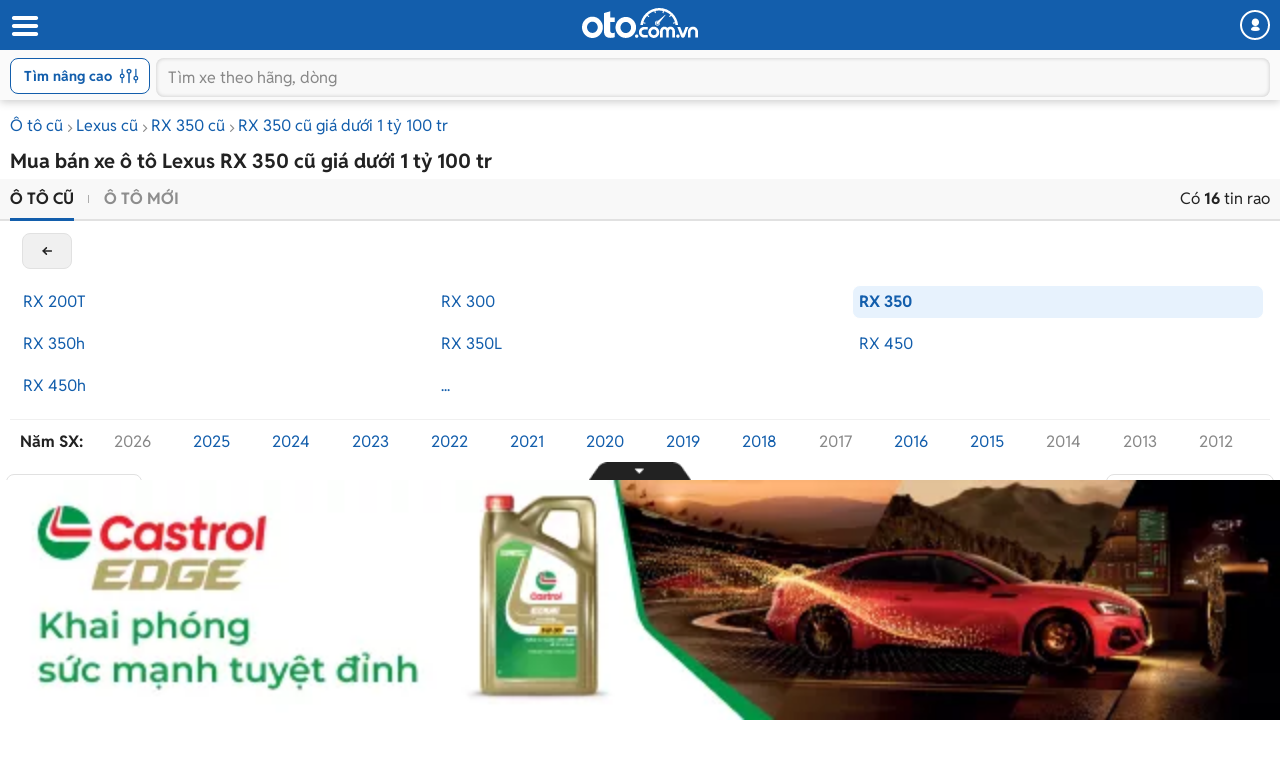

--- FILE ---
content_type: text/html; charset=utf-8
request_url: https://m.oto.com.vn/mua-ban-xe-lexus-rx-350/mlt1100
body_size: 27028
content:
<!DOCTYPE HTML PUBLIC "-//W3C//DTD XHTML 1.0 Transitional//EN" "http://www.w3.org/TR/xhtml1/DTD/xhtml1-transitional.dtd">
<html lang="vi" xmlns="http://www.w3.org/1999/xhtml">
<head>
    <meta http-equiv="Content-Type" content="text/html; charset=utf-8" />
    <meta http-equiv="Content-Language" content="vi" />
    <meta name="language" content="Vietnamese,vn" />
    <meta name="viewport" content="width=device-width, initial-scale=1.0, maximum-scale=1.0" />
    <link rel="SHORTCUT ICON" href="/favicon.ico?v=1" />
    <link rel="apple-touch-icon" href="/favicon.ico?v=1" />
    <meta name="apple-mobile-web-app-capable" content="yes" />
    <meta name="format-detection" content="telephone=no" />
    <meta name="theme-color" content="#135eac" />
    <meta name="google-site-verification" content="ZISLFXP9puZFE1ujmE1c_gtCIsTX6NWvNdq9V0GYu-0" /><!--youtube verify-->
    <meta name="p:domain_verify" content="61006787b124378683af5c15aba41d13" />
    <meta name="p:domain_verify" content="75e6c955fdb80a732ed0b943ddba7445" /><!--pinterest verify-->
    <meta property="fb:app_id" content="314961368702265" />
    <meta property="article:section" content="Auto, News" />
    <meta property="article:tag" content="Ô tô, Xe hơi" />
    <title>Mua bán xe Lexus RX 350 cũ giá dưới 1 tỷ 100 tr giá rẻ tháng 1/2026</title>
    <meta name="keywords" content="Bán xe Lexus RX 350 giá dưới 1 tỷ 100 tr, ban xe oto Lexus RX 350 giá dưới 1 tỷ 100 tr, bán Lexus RX 350 giá dưới 1 tỷ 100 tr, Bán Lexus RX 350 cũ giá dưới 1 tỷ 100 tr" />
    <meta name="description" content="Mua bán ô tô Lexus RX 350 cũ giá dưới 1 tỷ 100 tr chính chủ, chính hãng thông tin báo giá đầy đủ tại Oto.com.vn - website mua bán xe hơi số 1 Việt Nam" />
    <meta property="og:site_name" content="oto.com.vn" />
<meta property="og:title" content="Mua bán xe Lexus RX 350 cũ giá dưới 1 tỷ 100 tr giá rẻ tháng 1/2026" />
<meta property="og:type" content="article" />
<meta property="og:description" content="Mua bán ô tô Lexus RX 350 cũ giá dưới 1 tỷ 100 tr chính chủ, chính hãng thông tin báo giá đầy đủ tại Oto.com.vn - website mua bán xe hơi số 1 Việt Nam" />
<meta property="og:url" content="https://oto.com.vn/mua-ban-xe-lexus-rx-350/mlt1100" />
<meta property="og:image" content="https://img1.oto.com.vn/crop/620x383/2026/01/11/261853221966657180010-1a41_wm.webp" />
<meta property="og:image:type" content="image/jpg" />
<meta property="og:image:width" content="620" />
<meta property="og:image:height" content="383" />
<meta name="twitter:card" content="summary" />
<meta name="twitter:site" content="@otocomvndvg" />
<meta name="twitter:title" content="Mua bán xe Lexus RX 350 cũ giá dưới 1 tỷ 100 tr giá rẻ tháng 1/2026" />
<meta name="twitter:description" content="Mua bán ô tô Lexus RX 350 cũ giá dưới 1 tỷ 100 tr chính chủ, chính hãng thông tin báo giá đầy đủ tại Oto.com.vn - website mua bán xe hơi số 1 Việt Nam" />
<meta name="twitter:image" content="https://img1.oto.com.vn/crop/620x383/2026/01/11/261853221966657180010-1a41_wm.webp" />

    <link rel="canonical" href="https://oto.com.vn/mua-ban-xe-lexus-rx-350/mlt1100" />
    
        <meta name="robots" content="index, follow, noodp" />

    
    <link rel="dns-prefetch">
    <link rel="preconnect" href="https://staging-staticfile.oto.com.vn/" crossorigin>
    <link rel="preconnect" href="https://tpc.googlesyndication.com" crossorigin>
    <link rel="preconnect" href="https://ad.doubleclick.net" crossorigin>
    <link rel="preconnect" href="https://pixel.adsafeprotected.com" crossorigin>
    <link rel="preconnect" href="https://img1.oto.com.vn" crossorigin>
    <link rel="preload" as="image" href="https://img1.oto.com.vn/Static/Images/v5/logo-oto.svg">
    <link rel="preload" as="image" href="https://staging-staticfile.oto.com.vn/dist/wap/images/logo-oto2.svg">

    <link href="https://staticfile.oto.com.vn/dist/wap/styles/fillte.min.css.gz?v=639040392033141103" rel="preload" as="style" onload="this.rel='stylesheet'" fetchpriority="high" />
    <link href="https://staticfile.oto.com.vn/dist/wap/styles/filter-v2.min.css.gz?v=639040392033141103" rel="preload" as="style" onload="this.rel='stylesheet'" fetchpriority="high" />
    <link href="https://staticfile.oto.com.vn/dist/wap/styles/listing-v2.min.css.gz?v=639040392033141103" rel="preload" as="style" onload="this.rel='stylesheet'" fetchpriority="high" />

    
        <link rel="preload" as="image">

        <link rel="preload" as="image" href="https://img1.oto.com.vn/crop/172x128/2026/01/11/261853221966657180010-1a41_wm.webp">

    <meta http-equiv="x-dns-prefetch-control" content="on">
<link rel="dns-prefetch" href="https://img1.oto.com.vn" crossorigin=crossorigin />
<link rel="dns-prefetch" href="https://www.google-analytics.com" crossorigin=crossorigin />
<link rel="dns-prefetch" href="https://www.googletagmanager.com" crossorigin=crossorigin />
<link rel="dns-prefetch" href="https://www.gstatic.com" crossorigin=crossorigin />
<link rel="dns-prefetch" href="https://pixel.adsafeprotected.com" crossorigin=crossorigin />
<link rel="dns-prefetch" href="https://static.adsafeprotected.com" crossorigin=crossorigin />
<link rel="dns-prefetch" href="https://connect.facebook.net" crossorigin=crossorigin />
<link rel="dns-prefetch" href="https://static.mepuzz.com" crossorigin=crossorigin />
<link rel="dns-prefetch" href="https://log.oto.com.vn" crossorigin=crossorigin />
<link rel="dns-prefetch" href="https://staticfile.oto.com.vn" crossorigin=crossorigin />




    <!-- Load tempdata truyền từ controller, actionview ... từ biến đẩy sang -->

    <script>
        //var arrRegistrationFeeReduction = ["754", "2357", "749", "751", "2755", "2378", "767", "764", "739", "740", "122", "125", "913", "2234", "1548", "1509", "2900", "2901", "1849", "587", "594", "1969", "624", "618", "538", "541", "2419", "462", "2153", "2461", "2469", "2470", "2460", "104", "105", "2488", "2481", "2476", "2475", "2485", "2491", "2471", "1218", "1221", "2271", "2345"];
        var arrRegistrationFeeReduction = ["104", "105", "2460", "2461", "2469", "2470", "462", "2419", "538", "541", "587", "594", "618", "624", "1849", "1969", "2333", "2348", "3110", "739", "740", "749", "751", "754", "764", "767", "2357", "2378", "2755", "122", "125", "913", "2234", "2153", "2282", "1218", "1221", "2271", "2345", "2471", "2475", "2476", "2481", "2485", "2488", "2491", "2512", "1548", "1509", "1503", "2900", "2901"];
    </script>

    

    <link rel="preload" href=https://staticfile.oto.com.vn/dist/wap/fonts/fontello.woff2?49282920 as="font" type="font/woff2" crossorigin=crossorigin />
    <link href="https://staticfile.oto.com.vn/dist/wap/styles/fontello.min.css.gz?v=639040392033141103" rel="preload" as="style" onload="this.rel='stylesheet'" fetchpriority="high" />
    <link href="https://staticfile.oto.com.vn/dist/wap/styles/font.min.css.gz?v=639040392033141103" rel="preload" as="style" onload="this.rel='stylesheet'" />

    <link href="https://staticfile.oto.com.vn/dist/wap/styles/theme.min.css.gz?v=639040392033141103" rel="preload" as="style" onload="this.rel='stylesheet'" fetchpriority="high" />
    <link href="https://staticfile.oto.com.vn/dist/wap/styles/menu-acc-v3.min.css.gz?v=639040392033141103" rel="stylesheet" type="text/css" onload="this.rel='stylesheet'" fetchpriority="low" />
    <link rel="preload" as="style" onload="this.rel='stylesheet'" href="https://staticfile.oto.com.vn/dist/wap/styles/bn-camp.min.css.gz?v=639040392033141103" fetchpriority="high" />

    


    
    
    


    <link href="https://staticfile.oto.com.vn/dist/wap/styles/fillte-advanced.min.css.gz?v=639040392033141103" as="style" rel="stylesheet" fetchpriority="low" />
    <link href="https://staticfile.oto.com.vn/dist/wap/styles/nouislider.min.css.gz?v=1" as="style" rel="stylesheet" fetchpriority="low" />
    <link href="https://staticfile.oto.com.vn/dist/wap/styles/style-popup.min.css.gz?v=639040392033141103" as="style" rel="stylesheet" fetchpriority="low" />
    
    <link href="https://staticfile.oto.com.vn/dist/wap/styles/background_image.min.css.gz?v=639040392033141103" as="style" rel="stylesheet" fetchpriority="low" />
    <link href="https://staticfile.oto.com.vn/dist/wap/styles/listtinrao_dev.min.css.gz?v=639040392033141103" as="style" rel="stylesheet" fetchpriority="low" />

    
    
    

    


    <link href="https://staticfile.oto.com.vn/dist/wap/styles/header-dev.min.css.gz?v=639040392033141103" rel="preload" as="style" onload="this.rel='stylesheet'" fetchpriority="low" />




    <script>
        //global varial
        var autoId = '0';
        var userName = '';
        var websiteDomain = 'https://oto.com.vn';
        var domainOfCookieName = '.oto.com.vn';
        var pageType = "3";
        var mobileDomain = 'https://m.oto.com.vn';
    </script>

    
    
        <script>
            (function (w, d, s, l, i) {
                w[l] = w[l] || []; w[l].push({
                    'gtm.start':
                        new Date().getTime(), event: 'gtm.js'
                }); var f = d.getElementsByTagName(s)[0],
                    j = d.createElement(s), dl = l != 'dataLayer' ? '&l=' + l : ''; j.async = true; j.src =
                        'https://www.googletagmanager.com/gtm.js?id=' + i + dl; f.parentNode.insertBefore(j, f);
            })(window, document, 'script', 'dataLayer', 'GTM-WG53MB6');</script>
        <!-- Google tag (gtag.js) - google tracking - BingoNguyen -->
        <script async src="https://www.googletagmanager.com/gtag/js?id=AW-812988619">
        </script>
        <script>
            window.dataLayer = window.dataLayer || [];
            function gtag() { dataLayer.push(arguments); }
            gtag('js', new Date());

            gtag('config', 'AW-812988619');
        </script>

</head>
<body>

    
        <noscript>
            <iframe src="https://www.googletagmanager.com/ns.html?id=GTM-WG53MB6"
                    height="0" width="0" style="display:none;visibility:hidden"></iframe>
        </noscript>

    

    


<input type="hidden" id="hddPageId" value="3" />
<div id="header">
    <div class="header" style="position:fixed">
        <!--
            Nếu bỏ head-top khi scroll xuống anh fix height của header bằng 50px giúp em
            Scroll lên height của header = 100px (hiện cả head-top và box-search)
         -->
        <div class="head-top">
            <button class="button-menu" id="menuhome" title="menu icon"><i class="icon-menu"></i></button>
            <h1 class="title-site">
                <a href="/" class="logo" title="Mua bán xe hơi, ô tô mới, oto cũ giá rẻ" ><img src="https://img1.oto.com.vn/Static/Images/v5/logo-oto.svg" width="116" height="30" /></a>
            </h1>
            <button class="button-user" title="Menu trang cá nhân"><i class="icon-user-1"></i></button>
            
            
        </div>
        <!-- Thêm class show-advance vào box-search để hiện button Tìm nâng cao -->
        <!-- Thêm class active vào box-search để hiện trạng thái active-->
        <div class="box-search show-advance">
            <button class="btn-advance " id="showPopupAdvance" title="Tìm kiếm nâng cao">
                Tìm nâng cao
                <span class="icon-setting"></span>
            </button>
            <div class="box-input">
                <button class="btn-back" title="quay lại"><i class="icon-left-open-1"></i></button>
                <input class="input" placeholder="Tìm xe theo hãng, dòng" id="txtKeyword" type="text">
                <button class="btn-cancel"><i class="icon-cancel"></i></button>
                
            </div>
            <!--sub-search-->
            <!-- Thêm class open để hiện sub-search -->
            <ul class="sub-search" id="sub-search">
            </ul>
        </div>
    </div>
</div>

    
    <div id="bodyminheight" class="ovh content" style="margin-top: 100px">
           



<input type="hidden" id="GamingPhoneList" value="phone" />
<input type="hidden" id="absoluteUrl" value="/mua-ban-xe-lexus-rx-350/mlt1100" />
<input type="hidden" id="hddOrderBy" value="0" />
<input type="hidden" id="hddDataRecommend" />
<div id="wrapper">

    <div class="">
        <input type="hidden" id="hddPageIndex" value="1" />
        <input type="hidden" id="hddMaxPageIndex" value="2" />
        <input type="hidden" id="hddTotalAuto" value="16" />
        <input type="hidden" id="hddIsSaveAuto" />
        <input type="hidden" id="hddJsonSearchInfo" value="{&quot;MakeID&quot;:40,&quot;MakeIDs&quot;:null,&quot;NotMakeID&quot;:0,&quot;MakeName&quot;:&quot;Lexus&quot;,&quot;ShortMakeName&quot;:&quot;lexus&quot;,&quot;ModelID&quot;:2785,&quot;ModelIDs&quot;:null,&quot;NotModelID&quot;:0,&quot;ModelName&quot;:&quot;RX 350&quot;,&quot;ModelDetail&quot;:null,&quot;StandartModelDetailId&quot;:0,&quot;StandartModelDetailName&quot;:null,&quot;ShortModelDetailName&quot;:null,&quot;ShortModelName&quot;:&quot;rx-350&quot;,&quot;CityID&quot;:0,&quot;ListCityId&quot;:null,&quot;IsFilterNearCity&quot;:false,&quot;CityName&quot;:&quot;To&#224;n quốc&quot;,&quot;ShortCityName&quot;:null,&quot;DistrictID&quot;:0,&quot;DistrictName&quot;:null,&quot;FilterValue&quot;:8388608,&quot;MinPrice&quot;:0,&quot;MaxPrice&quot;:1100000000,&quot;PriceName&quot;:null,&quot;MinNumberOfKM&quot;:0,&quot;MaxNumberOfKM&quot;:0,&quot;MinYear&quot;:0,&quot;MaxYear&quot;:2025,&quot;MinVersion&quot;:0,&quot;MaxVersion&quot;:2025,&quot;YearName&quot;:&quot;Năm&quot;,&quot;VersionName&quot;:null,&quot;ColorValue&quot;:null,&quot;ExteriorColor&quot;:0,&quot;ExteriorColorName&quot;:&quot;M&#224;u xe&quot;,&quot;ExteriorColorValues&quot;:null,&quot;InteriorColor&quot;:0,&quot;InteriorColorName&quot;:&quot;M&#224;u nội thất&quot;,&quot;InteriorColorValues&quot;:null,&quot;MadeIns&quot;:0,&quot;MadeInNames&quot;:&quot;Xuất xứ&quot;,&quot;MadeInValues&quot;:0,&quot;FuelTypes&quot;:0,&quot;FuelTypeNames&quot;:&quot;Nhi&#234;n liệu&quot;,&quot;FuelTypeValues&quot;:null,&quot;NumOfSeats&quot;:0,&quot;NumOfSeatNames&quot;:&quot;Số chỗ&quot;,&quot;NumOfSeatValues&quot;:null,&quot;NumOfDoors&quot;:0,&quot;NumOfDoorNames&quot;:&quot;Số cửa&quot;,&quot;NumOfDoorValues&quot;:null,&quot;ClassificationIDs&quot;:0,&quot;ClassificationNames&quot;:&quot;Kiểu d&#225;ng&quot;,&quot;ClassificationValues&quot;:null,&quot;ClassificationShortNames&quot;:null,&quot;TransmissionIDs&quot;:0,&quot;TransmissionNames&quot;:&quot;Hộp số&quot;,&quot;TransmissionValues&quot;:null,&quot;SecondHandIDs&quot;:0,&quot;SecondHandNames&quot;:&quot;&quot;,&quot;SecondHandValues&quot;:0,&quot;HaveImage&quot;:0,&quot;IsTestDriver&quot;:0,&quot;TextSearch&quot;:null,&quot;CreateUserID&quot;:0,&quot;ContactID&quot;:0,&quot;IsFocus&quot;:false,&quot;IsTextSearch&quot;:false,&quot;SearchNotSold&quot;:true,&quot;ExtraExpireDate&quot;:-90,&quot;SearchOutOfDate&quot;:false,&quot;MaxAutoID&quot;:0,&quot;AutoIDs&quot;:null,&quot;searchViewModelOrders&quot;:[{&quot;Field&quot;:&quot;VipOrder&quot;,&quot;IsAsc&quot;:false},{&quot;Field&quot;:&quot;LastUpTime&quot;,&quot;IsAsc&quot;:false},{&quot;Field&quot;:&quot;AutoID&quot;,&quot;IsAsc&quot;:false}],&quot;IsVideo&quot;:false,&quot;TruckBody&quot;:0,&quot;TruckBodyName&quot;:&quot;&quot;,&quot;ModelType&quot;:0,&quot;Tonnage&quot;:0,&quot;TonnageName&quot;:&quot;&quot;,&quot;IsDiscount&quot;:false,&quot;IsHaveVoucher&quot;:false,&quot;ListVoucherIds&quot;:null,&quot;IDNotContant&quot;:null,&quot;StartDateTo&quot;:0,&quot;IsNotCrawl&quot;:false,&quot;IsQuality&quot;:null,&quot;IsXeHot&quot;:null,&quot;IsGoodPrice&quot;:null,&quot;NotEqualAutoId&quot;:0,&quot;IsSearchGetAll&quot;:false,&quot;IsExpired&quot;:false,&quot;IsSold&quot;:false,&quot;ModifyDate&quot;:0,&quot;PageType&quot;:null,&quot;ListQuanlityInfo&quot;:null,&quot;QuanlityInforText&quot;:null,&quot;IsHighlightSalon&quot;:null,&quot;Sort&quot;:0,&quot;SegmentId&quot;:null,&quot;IsHaveListTagPromotion&quot;:false,&quot;IsMixSoldAndExpire&quot;:true,&quot;IsNotNullOrEmptyPriceText&quot;:false,&quot;ListModelId&quot;:null,&quot;ListModelDetailId&quot;:null,&quot;Makemodelcityshortname&quot;:&quot;/mua-ban-xe-lexus-rx-350&quot;,&quot;Keyword&quot;:null,&quot;SearchAnyNotPublish&quot;:false}" />
        <input type="hidden" id="datetime_now_ticks" value="639041115554439749" />

        <div class="container">

            <!-- Xử lý với page SameUser -->
                    <div class="bread-overflow">
                        <div class="head-breadcrumb">
                            <a href="/mua-ban-xe" title="Mua ô tô cũ">Ô tô cũ</a><span class="angle-right"><i class="icon-angle-right"></i></span><a href="/mua-ban-xe-lexus" title="Bán Lexus">Lexus cũ</a><span class="angle-right"><i class="icon-angle-right"></i></span><a href="/mua-ban-xe-lexus-rx-350" title="Bán Lexus RX 350">RX 350 cũ</a><span class="angle-right"><i class="icon-angle-right"></i></span><a href="/mua-ban-xe-lexus-rx-350/mlt1100" title="Mua RX 350  cũ giá dưới 1 tỷ 100 tr">RX 350  cũ giá dưới 1 tỷ 100 tr</a>
                        </div>
                    </div>
                <h1 class="heading mt-10 mb-5">Mua bán xe ô tô Lexus RX 350 cũ giá dưới 1 tỷ 100 tr</h1>
                <input type="hidden" id="hddMaxPrice" value="1100000000" />
                <input type="hidden" id="hddMinPrice" value="0" />
                <input type="hidden" id="hddMaxYear" value="2025" />
                <input type="hidden" id="hddMinYear" value="0" />
                <div class="box-sort">
                    <div class="box-bottom clearfix">
                        <ul class="btn-group pull-left">

                            <li class="active">
                                
                                <a href="/mua-ban-xe-lexus-rx-350/mlt1100">Ô tô cũ</a>
                            </li>
                            <li class="">
                                
                                <a href="/mua-ban-xe-lexus-rx-350/mlt1100/f167772165555" rel="nofollow">Ô tô mới</a>
                            </li>
                        </ul>
                        <div class="txt-result pull-right">
                            Có <strong>16</strong> tin rao
                        </div>
                    </div>

                    
<input type="hidden" id="hddModelId" value="2785" />
<input type="hidden" id="hddMakeId" value="40" />
<input type="hidden" id="hddMinYear" value="0" />
<input type="hidden" id="hddMaxYear" value="0" />
<input type="hidden" id="hddMakeName" value="Lexus" />
<div class="box-brand filter-model">

</div>

        <a href="/mua-ban-xe-lexus" class="btn-back-filter quickFilter" makemodel="40_0" >back</a>
            <div class="box-filter-model open">
                <div class="list-model">
                            <div class="col-item ">
                                <a class="quickFilter  " makemodel="40_2781" href="/mua-ban-xe-lexus-rx-200t"  data-makeid="40" data-modelid="2781" data-shortmakename="" data-shortmodelname="rx-200t">RX 200T</a>
                            </div>
                            <div class="col-item ">
                                <a class="quickFilter  " makemodel="40_2762" href="/mua-ban-xe-lexus-rx-300"  data-makeid="40" data-modelid="2762" data-shortmakename="" data-shortmodelname="rx-300">RX 300</a>
                            </div>
                            <div class="col-item active">
                                <a class="quickFilter  active" makemodel="40_2785" href="/mua-ban-xe-lexus-rx-350"  data-makeid="40" data-modelid="2785" data-shortmakename="" data-shortmodelname="rx-350">RX 350</a>
                            </div>
                            <div class="col-item ">
                                <a class="quickFilter  " makemodel="40_3182" href="/mua-ban-xe-lexus-rx-350h"  data-makeid="40" data-modelid="3182" data-shortmakename="" data-shortmodelname="rx-350h">RX 350h</a>
                            </div>
                            <div class="col-item ">
                                <a class="quickFilter  " makemodel="40_3124" href="/mua-ban-xe-lexus-rx-50l"  data-makeid="40" data-modelid="3124" data-shortmakename="" data-shortmodelname="rx-50l">RX 350L</a>
                            </div>
                            <div class="col-item ">
                                <a class="quickFilter  " makemodel="40_2791" href="/mua-ban-xe-lexus-rx-450"  data-makeid="40" data-modelid="2791" data-shortmakename="" data-shortmodelname="rx-450">RX 450</a>
                            </div>
                            <div class="col-item ">
                                <a class="quickFilter  " makemodel="40_3143" href="/mua-ban-xe-lexus-rx-450h"  data-makeid="40" data-modelid="3143" data-shortmakename="" data-shortmodelname="rx-450h">RX 450h</a>
                            </div>


                    <div class="col-item other-make-special" data-makeid="40" data-modelid="2785" data-issecondhand="1">
                        <a href="javascript:void(0)" rel="nofollow">...</a>
                    </div>
                </div>
            </div>






    <div class="box-filter-year clearfix filter-year">
        <div class="clearfix">
            <ul class="list-years list">
                <span class="title">Năm SX:</span>
                    <li class="col-item ">
                        <a class="quickFilter disabled-a " makemodel="40_2785" href="/mua-ban-xe-lexus-rx-350-nam-2026" >2026</a>
                    </li>
                    <li class="col-item ">
                        <a class="quickFilter  " makemodel="40_2785" href="/mua-ban-xe-lexus-rx-350-nam-2025" >2025</a>
                    </li>
                    <li class="col-item ">
                        <a class="quickFilter  " makemodel="40_2785" href="/mua-ban-xe-lexus-rx-350-nam-2024" >2024</a>
                    </li>
                    <li class="col-item ">
                        <a class="quickFilter  " makemodel="40_2785" href="/mua-ban-xe-lexus-rx-350-nam-2023" >2023</a>
                    </li>
                    <li class="col-item ">
                        <a class="quickFilter  " makemodel="40_2785" href="/mua-ban-xe-lexus-rx-350-nam-2022" >2022</a>
                    </li>
                    <li class="col-item ">
                        <a class="quickFilter  " makemodel="40_2785" href="/mua-ban-xe-lexus-rx-350-nam-2021" >2021</a>
                    </li>
                    <li class="col-item ">
                        <a class="quickFilter  " makemodel="40_2785" href="/mua-ban-xe-lexus-rx-350-nam-2020" >2020</a>
                    </li>
                    <li class="col-item ">
                        <a class="quickFilter  " makemodel="40_2785" href="/mua-ban-xe-lexus-rx-350-nam-2019" >2019</a>
                    </li>
                    <li class="col-item ">
                        <a class="quickFilter  " makemodel="40_2785" href="/mua-ban-xe-lexus-rx-350-nam-2018" >2018</a>
                    </li>
                    <li class="col-item ">
                        <a class="quickFilter disabled-a " makemodel="40_2785" href="/mua-ban-xe-lexus-rx-350-nam-2017" >2017</a>
                    </li>
                    <li class="col-item ">
                        <a class="quickFilter  " makemodel="40_2785" href="/mua-ban-xe-lexus-rx-350-nam-2016" >2016</a>
                    </li>
                    <li class="col-item ">
                        <a class="quickFilter  " makemodel="40_2785" href="/mua-ban-xe-lexus-rx-350-nam-2015" >2015</a>
                    </li>
                    <li class="col-item ">
                        <a class="quickFilter disabled-a " makemodel="40_2785" href="/mua-ban-xe-lexus-rx-350-nam-2014" >2014</a>
                    </li>
                    <li class="col-item ">
                        <a class="quickFilter disabled-a " makemodel="40_2785" href="/mua-ban-xe-lexus-rx-350-nam-2013" >2013</a>
                    </li>
                    <li class="col-item ">
                        <a class="quickFilter disabled-a " makemodel="40_2785" href="/mua-ban-xe-lexus-rx-350-nam-2012" >2012</a>
                    </li>
                    <li class="col-item ">
                        <a class="quickFilter  " makemodel="40_2785" href="/mua-ban-xe-lexus-rx-350-nam-2011" >2011</a>
                    </li>
                    <li class="col-item ">
                        <a class="quickFilter  " makemodel="40_2785" href="/mua-ban-xe-lexus-rx-350-nam-2010" >2010</a>
                    </li>
                    <li class="col-item ">
                        <a class="quickFilter  " makemodel="40_2785" href="/mua-ban-xe-lexus-rx-350-nam-2009" >2009</a>
                    </li>
                    <li class="col-item ">
                        <a class="quickFilter disabled-a " makemodel="40_2785" href="/mua-ban-xe-lexus-rx-350-nam-2008" >2008</a>
                    </li>
                    <li class="col-item ">
                        <a class="quickFilter  " makemodel="40_2785" href="/mua-ban-xe-lexus-rx-350-nam-2007" >2007</a>
                    </li>
                    <li class="col-item ">
                        <a class="quickFilter  " makemodel="40_2785" href="/mua-ban-xe-lexus-rx-350-nam-2006" >2006</a>
                    </li>
                    <li class="col-item ">
                        <a class="quickFilter disabled-a " makemodel="40_2785" href="/mua-ban-xe-lexus-rx-350-nam-2005" >2005</a>
                    </li>
                    <li class="col-item ">
                        <a class="quickFilter disabled-a " makemodel="40_2785" href="/mua-ban-xe-lexus-rx-350-nam-2004" >2004</a>
                    </li>
                    <li class="col-item ">
                        <a class="quickFilter disabled-a " makemodel="40_2785" href="/mua-ban-xe-lexus-rx-350-nam-2003" >2003</a>
                    </li>
                    <li class="col-item ">
                        <a class="quickFilter disabled-a " makemodel="40_2785" href="/mua-ban-xe-lexus-rx-350-nam-2002" >2002</a>
                    </li>
                    <li class="col-item ">
                        <a class="quickFilter disabled-a " makemodel="40_2785" href="/mua-ban-xe-lexus-rx-350-nam-2001" >2001</a>
                    </li>
                    <li class="col-item ">
                        <a class="quickFilter disabled-a " makemodel="40_2785" href="/mua-ban-xe-lexus-rx-350-nam-2000" >2000</a>
                    </li>
                    <li class="col-item ">
                        <a class="quickFilter disabled-a " makemodel="40_2785" href="/mua-ban-xe-lexus-rx-350-nam-1999" >1999</a>
                    </li>
                    <li class="col-item ">
                        <a class="quickFilter disabled-a " makemodel="40_2785" href="/mua-ban-xe-lexus-rx-350-nam-1998" >1998</a>
                    </li>
                    <li class="col-item ">
                        <a class="quickFilter disabled-a " makemodel="40_2785" href="/mua-ban-xe-lexus-rx-350-nam-1997" >1997</a>
                    </li>
                    <li class="col-item ">
                        <a class="quickFilter disabled-a " makemodel="40_2785" href="/mua-ban-xe-lexus-rx-350-nam-1996" >1996</a>
                    </li>
                    <li class="col-item ">
                        <a class="quickFilter disabled-a " makemodel="40_2785" href="/mua-ban-xe-lexus-rx-350-nam-1995" >1995</a>
                    </li>
                    <li class="col-item ">
                        <a class="quickFilter disabled-a " makemodel="40_2785" href="/mua-ban-xe-lexus-rx-350-nam-1994" >1994</a>
                    </li>
                    <li class="col-item ">
                        <a class="quickFilter disabled-a " makemodel="40_2785" href="/mua-ban-xe-lexus-rx-350-nam-1993" >1993</a>
                    </li>
                    <li class="col-item ">
                        <a class="quickFilter disabled-a " makemodel="40_2785" href="/mua-ban-xe-lexus-rx-350-nam-1992" >1992</a>
                    </li>
                    <li class="col-item ">
                        <a class="quickFilter disabled-a " makemodel="40_2785" href="/mua-ban-xe-lexus-rx-350-nam-1991" >1991</a>
                    </li>
            </ul>
        </div>
    </div>

<div id="snackbar">
    <div>
        <i class="icon-warning"></i>
    </div>
    <p>
        Hiện không có tin rao phù hợp với tiêu chí trên. Bạn có thể tìm kiếm các mẫu xe tương tự khác với oto.com.vn
    </p>
</div>


                    <div class="box-top clearfix">

                            <div class="select-location pull-left ">
                                <div class="custome-select">
                                    <span><i class="icon-location-1"></i></span>
                                    <span class="selected">To&#224;n quốc</span>
                                    <span class="arrow"><i class=" icon-down-open"></i></span>
                                </div>
                                <!--show option khu vực thêm class open <div class="popup-location open">-->
                                <div class="popup-location">
                                    <div class="head-box">
                                        <h3 class="title">Chọn tỉnh thành</h3>
                                        <span class="close"><i class="icon-cancel-2"></i></span>
                                    </div>
                                    <div class="box-options listCityFilter">
                                        <a class="active full-width" ShortCityName="" href="javascript:void(0)" rel="nofollow">Toàn quốc</a>
                                        <div class="clearfix ">
                                                <ul class="list-option">
                                                    <span>Miền Bắc</span>
                                                            <li class=""><a class="bg-blue fw-bold" href="javascript:void(0)" rel="nofollow" ShortCityName="ha-noi">H&#224; Nội</a></li>
                                                            <li class=""><a class="bg-blue " href="javascript:void(0)" rel="nofollow" ShortCityName="bac-ninh">Bắc Ninh</a></li>
                                                            <li class=""><a class="bg-blue " href="javascript:void(0)" rel="nofollow" ShortCityName="hai-phong">Hải Ph&#242;ng</a></li>
                                                            <li class=""><a class="bg-blue " href="javascript:void(0)" rel="nofollow" ShortCityName="hai-duong">Hải Dương</a></li>
                                                            <li class=""><a class=" " href="javascript:void(0)" rel="nofollow" ShortCityName="bac-giang">Bắc Giang</a></li>
                                                            <li class=""><a class=" " href="javascript:void(0)" rel="nofollow" ShortCityName="bac-kan">Bắc Kạn</a></li>
                                                            <li class=""><a class=" " href="javascript:void(0)" rel="nofollow" ShortCityName="cao-bang">Cao Bằng</a></li>
                                                            <li class=""><a class=" " href="javascript:void(0)" rel="nofollow" ShortCityName="dien-bien">Điện Bi&#234;n</a></li>
                                                            <li class=""><a class=" " href="javascript:void(0)" rel="nofollow" ShortCityName="hoa-binh">H&#242;a B&#236;nh</a></li>
                                                            <li class=""><a class=" " href="javascript:void(0)" rel="nofollow" ShortCityName="ha-giang">H&#224; Giang</a></li>
                                                            <li class=""><a class=" " href="javascript:void(0)" rel="nofollow" ShortCityName="ha-nam">H&#224; Nam</a></li>
                                                            <li class=""><a class=" " href="javascript:void(0)" rel="nofollow" ShortCityName="hung-yen">Hưng Y&#234;n</a></li>
                                                            <li class=""><a class=" " href="javascript:void(0)" rel="nofollow" ShortCityName="lao-cai">L&#224;o Cai</a></li>
                                                            <li class=""><a class=" " href="javascript:void(0)" rel="nofollow" ShortCityName="lai-chau">Lai Ch&#226;u</a></li>
                                                            <li class=""><a class=" " href="javascript:void(0)" rel="nofollow" ShortCityName="lang-son">Lạng Sơn</a></li>
                                                            <li class=""><a class=" " href="javascript:void(0)" rel="nofollow" ShortCityName="ninh-binh">Ninh B&#236;nh</a></li>
                                                            <li class=""><a class=" " href="javascript:void(0)" rel="nofollow" ShortCityName="nam-dinh">Nam Định</a></li>
                                                            <li class=""><a class=" " href="javascript:void(0)" rel="nofollow" ShortCityName="phu-tho">Ph&#250; Thọ</a></li>
                                                            <li class=""><a class=" " href="javascript:void(0)" rel="nofollow" ShortCityName="quang-ninh">Quảng Ninh</a></li>
                                                            <li class=""><a class=" " href="javascript:void(0)" rel="nofollow" ShortCityName="son-la">Sơn La</a></li>
                                                            <li class=""><a class=" " href="javascript:void(0)" rel="nofollow" ShortCityName="thai-binh">Th&#225;i B&#236;nh</a></li>
                                                            <li class=""><a class=" " href="javascript:void(0)" rel="nofollow" ShortCityName="thai-nguyen">Th&#225;i Nguy&#234;n</a></li>
                                                            <li class=""><a class=" " href="javascript:void(0)" rel="nofollow" ShortCityName="tuyen-quang">Tuy&#234;n Quang</a></li>
                                                            <li class=""><a class=" " href="javascript:void(0)" rel="nofollow" ShortCityName="vinh-phuc">Vĩnh Ph&#250;c</a></li>
                                                            <li class=""><a class=" " href="javascript:void(0)" rel="nofollow" ShortCityName="yen-bai">Y&#234;n B&#225;i</a></li>
                                                </ul>
                                                                                            <ul class="list-option">
                                                    <span>Miền Trung</span>
                                                            <li class=""><a class="bg-blue fw-bold" href="javascript:void(0)" rel="nofollow" ShortCityName="da-nang">Đ&#224; Nẵng</a></li>
                                                            <li class=""><a class="bg-blue " href="javascript:void(0)" rel="nofollow" ShortCityName="thanh-hoa">Thanh H&#243;a</a></li>
                                                            <li class=""><a class="bg-blue " href="javascript:void(0)" rel="nofollow" ShortCityName="khanh-hoa">Kh&#225;nh H&#242;a</a></li>
                                                            <li class=""><a class="bg-blue " href="javascript:void(0)" rel="nofollow" ShortCityName="nghe-an">Nghệ An</a></li>
                                                            <li class=""><a class=" " href="javascript:void(0)" rel="nofollow" ShortCityName="binh-dinh">B&#236;nh Định</a></li>
                                                            <li class=""><a class=" " href="javascript:void(0)" rel="nofollow" ShortCityName="binh-thuan">B&#236;nh Thuận  </a></li>
                                                            <li class=""><a class=" " href="javascript:void(0)" rel="nofollow" ShortCityName="dak-lak">Đắk Lắk</a></li>
                                                            <li class=""><a class=" " href="javascript:void(0)" rel="nofollow" ShortCityName="dak-nong">Đắk N&#244;ng</a></li>
                                                            <li class=""><a class=" " href="javascript:void(0)" rel="nofollow" ShortCityName="gia-lai">Gia Lai</a></li>
                                                            <li class=""><a class=" " href="javascript:void(0)" rel="nofollow" ShortCityName="ha-tinh">H&#224; Tĩnh</a></li>
                                                            <li class=""><a class=" " href="javascript:void(0)" rel="nofollow" ShortCityName="kon-tum">Kon Tum</a></li>
                                                            <li class=""><a class=" " href="javascript:void(0)" rel="nofollow" ShortCityName="lam-dong">L&#226;m Đồng</a></li>
                                                            <li class=""><a class=" " href="javascript:void(0)" rel="nofollow" ShortCityName="ninh-thuan">Ninh Thuận</a></li>
                                                            <li class=""><a class=" " href="javascript:void(0)" rel="nofollow" ShortCityName="phu-yen">Ph&#250; Y&#234;n</a></li>
                                                            <li class=""><a class=" " href="javascript:void(0)" rel="nofollow" ShortCityName="quang-binh">Quảng B&#236;nh</a></li>
                                                            <li class=""><a class=" " href="javascript:void(0)" rel="nofollow" ShortCityName="quang-nam">Quảng Nam</a></li>
                                                            <li class=""><a class=" " href="javascript:void(0)" rel="nofollow" ShortCityName="quang-ngai">Quảng Ng&#227;i</a></li>
                                                            <li class=""><a class=" " href="javascript:void(0)" rel="nofollow" ShortCityName="quang-tri">Quảng Trị</a></li>
                                                            <li class=""><a class=" " href="javascript:void(0)" rel="nofollow" ShortCityName="thua-thien-hue">Thừa Thi&#234;n Huế</a></li>
                                                </ul>
                                                                                            <ul class="list-option">
                                                    <span>Miền Nam</span>
                                                            <li class=""><a class="bg-blue fw-bold " href="javascript:void(0)" rel="nofollow" ShortCityName="hcm">Tp.HCM</a></li>
                                                            <li class=""><a class="bg-blue  " href="javascript:void(0)" rel="nofollow" ShortCityName="dong-nai">Đồng Nai</a></li>
                                                            <li class=""><a class="bg-blue  " href="javascript:void(0)" rel="nofollow" ShortCityName="binh-duong">B&#236;nh Dương</a></li>
                                                            <li class=""><a class="bg-blue  " href="javascript:void(0)" rel="nofollow" ShortCityName="can-tho">Cần Thơ</a></li>
                                                            <li class=""><a class="  " href="javascript:void(0)" rel="nofollow" ShortCityName="an-giang">An Giang</a></li>
                                                            <li class=""><a class="  " href="javascript:void(0)" rel="nofollow" ShortCityName="bac-lieu">Bạc Li&#234;u</a></li>
                                                            <li class=""><a class="  " href="javascript:void(0)" rel="nofollow" ShortCityName="binh-phuoc">B&#236;nh Phước</a></li>
                                                            <li class=""><a class="  " href="javascript:void(0)" rel="nofollow" ShortCityName="ben-tre">Bến Tre</a></li>
                                                            <li class=""><a class="  " href="javascript:void(0)" rel="nofollow" ShortCityName="ca-mau">C&#224; Mau</a></li>
                                                            <li class=""><a class="  " href="javascript:void(0)" rel="nofollow" ShortCityName="dong-thap">Đồng Th&#225;p</a></li>
                                                            <li class=""><a class="  " href="javascript:void(0)" rel="nofollow" ShortCityName="hau-giang">Hậu Giang</a></li>
                                                            <li class=""><a class="  " href="javascript:void(0)" rel="nofollow" ShortCityName="kien-giang">Ki&#234;n Giang</a></li>
                                                            <li class=""><a class="  " href="javascript:void(0)" rel="nofollow" ShortCityName="long-an">Long An</a></li>
                                                            <li class=""><a class="  " href="javascript:void(0)" rel="nofollow" ShortCityName="soc-trang">S&#243;c Trăng</a></li>
                                                            <li class=""><a class="  " href="javascript:void(0)" rel="nofollow" ShortCityName="tien-giang">Tiền Giang</a></li>
                                                            <li class=""><a class="  " href="javascript:void(0)" rel="nofollow" ShortCityName="tay-ninh">T&#226;y Ninh</a></li>
                                                            <li class=""><a class="  " href="javascript:void(0)" rel="nofollow" ShortCityName="tra-vinh">Tr&#224; Vinh</a></li>
                                                            <li class=""><a class="  " href="javascript:void(0)" rel="nofollow" ShortCityName="vinh-long">Vĩnh Long</a></li>
                                                            <li class=""><a class="  " href="javascript:void(0)" rel="nofollow" ShortCityName="ba-ria-vung-tau">B&#224; Rịa Vũng T&#224;u</a></li>
                                                </ul>
                                        </div>
                                    </div>
                                </div>
                            </div>
                                                    <div class="select-sort pull-right">
                                <div class="custome-select flr">
                                    <i class="icon-sort-alt-down"></i>
                                    <select name="" id="box-sort-id">
                                        <option selected disabled value="0" hidden>Sắp xếp tin rao</option>
                                        <option value="-1">Mặc định</option>
                                        <option value="5">Tin mới nhất</option>
                                        <option value="1">Giá tăng dần</option>
                                        <option value="2">Giá giảm dần</option>
                                        <option value="3">Năm sản xuất cũ đến mới</option>
                                        <option value="4">Năm sản xuất mới đến cũ</option>
                                    </select>
                                    <i class="icon-down-dir"></i>
                                </div>
                            </div>

                    </div>


                </div>


            <ul class="box-list-car" id="box-list-car">

<li class="item-car vippro dev-item-car " data-tinrao="Lexus.RX 350.Xe cũ.23400286.V3." data-autoid="23400286" data-cuid="">
    <div class="info clearfix">
        <div class="photo">
            <a href="/mua-ban-xe-lexus-rx-350-hcm/hang-my-fulloption-gom-hac-kinh-cam-suon-sunroof-mam-duc-xe-nha-trum-men-con-moi-aidxc23400286" title="Hàng Mỹ. Fulloption gồm: Hắc kính, cam sườn. Sunroof, mâm đúc,... Xe nhà trùm mền còn mới" class="rt pdt-per-75">
                    <img src="https://img1.oto.com.vn/crop/262x196/2026/01/11/261853221966657180010-1a41_wm.webp" title="Hàng Mỹ. Fulloption gồm: Hắc kính, cam sườn. Sunroof, mâm đúc,... Xe nhà trùm mền còn mới" id="check-avatar-23400286" alt="Hàng Mỹ. Fulloption gồm: Hắc kính, cam sườn. Sunroof, mâm đúc,... Xe nhà trùm mền còn mới"  />
            </a>
        </div>
        <div class="detail">
            <h3 class="title">
                <a href="/mua-ban-xe-lexus-rx-350-hcm/hang-my-fulloption-gom-hac-kinh-cam-suon-sunroof-mam-duc-xe-nha-trum-men-con-moi-aidxc23400286" title="Cần b&#225;n Lexus RX 350 Luxury 2010 - Hàng Mỹ. Fulloption gồm: Hắc kính, cam sườn. Sunroof, mâm đúc,... Xe nhà trùm mền còn mới">
                    2010 - Lexus RX 350 Luxury - Hàng Mỹ. Fulloption gồm: Hắc kính, cam sườn. Sunroof, mâm đúc,... Xe nhà trùm mền còn mới
                </a>
            </h3>
                <p class="price">
                    735 triệu
                </p>

        <ul class="info-car">
                <li class="single-line-and-hidden">107.000 km</li>

                <li>M&#225;y xăng</li>

                <li>Số tự động</li>

                <li>Xe cũ</li>

        </ul>

            <div class="location">
                    <i class="icon-location-1"></i>Tp.HCM            </div>
        </div>
        
    </div>

    <div class="bottom-t">
        <div class="name-showroom ">
                <img class="avatar" src="https://img1.oto.com.vn/Static/Images/user-empty.png" alt="">
                            <a href="/mua-ban-xe-lexus-rx-350-hcm/hang-my-fulloption-gom-hac-kinh-cam-suon-sunroof-mam-duc-xe-nha-trum-men-con-moi-aidxc23400286" title="Cần b&#225;n Lexus RX 350 Luxury 2010 - Hàng Mỹ. Fulloption gồm: Hắc kính, cam sườn. Sunroof, mâm đúc,... Xe nhà trùm mền còn mới">My Nguyen</a>

        </div>
            <div class="phone">
                <i class="icon-phone"></i>
                <a class=" realcall datalayer-call" datalayer-json="{&quot;Event&quot;:&quot;action&quot;,&quot;Action&quot;:&quot;&quot;,&quot;ProductId&quot;:23400286,&quot;SellerId&quot;:97085,&quot;VipType&quot;:&quot;Vip 3&quot;,&quot;UserId&quot;:0,&quot;PageType&quot;:&quot;Orthers&quot;}" data-call="Lexus.RX 350.Xe cũ.Nhập khẩu.2010.735 triệu.SUV.Đen.F0.V3.23400286." data-listtype="F0" data-viptype="V3" href="tel:0908444448" rel="nofollow">Gọi ngay</a>
            </div>
    </div>


</li>

<li class="item-car  dev-item-car " data-tinrao="Lexus.RX 350.Xe cũ.23371544.V0." data-autoid="23371544" data-cuid="">
    <div class="info clearfix">
        <div class="photo">
            <a href="/mua-ban-xe-lexus-rx-350-hcm/rx350-nhap-my-2011-hang-full-do-choi-mot-chu-sg-it-di-bao-test-zin-toan-aidxc23371544" title="Lexus RX350 nhập Mỹ 2011 hàng Full đồ chơi một chủ Sg ít đi bao test Zin toàn" class="rt pdt-per-75">
                    <img src="https://img1.oto.com.vn/crop/262x196/2025/09/29/img5069-5ae8_wm.webp" title="Lexus RX350 nhập Mỹ 2011 hàng Full đồ chơi một chủ Sg ít đi bao test Zin toàn" id="check-avatar-23371544" alt="Lexus RX350 nhập Mỹ 2011 hàng Full đồ chơi một chủ Sg ít đi bao test Zin toàn"  />
            </a>
        </div>
        <div class="detail">
            <h3 class="title">
                <a href="/mua-ban-xe-lexus-rx-350-hcm/rx350-nhap-my-2011-hang-full-do-choi-mot-chu-sg-it-di-bao-test-zin-toan-aidxc23371544" title="Cần b&#225;n xe oto Lexus RX 350 F-Sport 2011 - Lexus RX350 nhập Mỹ 2011 hàng Full đồ chơi một chủ Sg ít đi bao test Zin toàn">
                    2011 - Lexus RX 350 F-Sport - Lexus RX350 nhập Mỹ 2011 hàng Full đồ chơi một chủ Sg ít đi bao test Zin toàn
                </a>
            </h3>
                <p class="price">
                    735 triệu
                </p>

        <ul class="info-car">
                <li class="single-line-and-hidden">98.900 km</li>

                <li>M&#225;y xăng</li>

                <li>Số tự động</li>

                <li>Xe cũ</li>

        </ul>

            <div class="location">
                    <i class="icon-location-1"></i>Tp.HCM            </div>
        </div>
        
    </div>

    <div class="bottom-t">
        <div class="name-showroom ">
                <img class="avatar" src="https://img1.oto.com.vn/Static/Images/user-empty.png" alt="">
                            <a href="/mua-ban-xe-lexus-rx-350-hcm/rx350-nhap-my-2011-hang-full-do-choi-mot-chu-sg-it-di-bao-test-zin-toan-aidxc23371544" title="Cần b&#225;n xe oto Lexus RX 350 F-Sport 2011 - Lexus RX350 nhập Mỹ 2011 hàng Full đồ chơi một chủ Sg ít đi bao test Zin toàn">Mr Quang</a>

        </div>
            <div class="phone">
                <i class="icon-phone"></i>
                <a class=" realcall datalayer-call" datalayer-json="{&quot;Event&quot;:&quot;action&quot;,&quot;Action&quot;:&quot;&quot;,&quot;ProductId&quot;:23371544,&quot;SellerId&quot;:31127,&quot;VipType&quot;:&quot;Free&quot;,&quot;UserId&quot;:0,&quot;PageType&quot;:&quot;Orthers&quot;}" data-call="Lexus.RX 350.Xe cũ.Nhập khẩu.2011.735 triệu.SUV.Đen.F0.V0.23371544." data-listtype="F0" data-viptype="V0" href="tel:0939734567" rel="nofollow">Gọi ngay</a>
            </div>
    </div>


</li>

<li class="item-car  dev-item-car " data-tinrao="Lexus.RX 350.Xe cũ.23399469.V0." data-autoid="23399469" data-cuid="6465848">
    <div class="info clearfix">
        <div class="photo">
            <a href="/mua-ban-xe-lexus-rx-350-ha-noi/2009-aidxc23399469" title="Lexus RX 350 2009" class="rt pdt-per-75">
                    <img src="https://img1.oto.com.vn/crop/262x196/2026/01/03/3bc302a7-cf40_wm.webp" title="Lexus RX 350 2009" id="check-avatar-23399469" alt="Lexus RX 350 2009"  />
            </a>
        </div>
        <div class="detail">
            <h3 class="title">
                <a href="/mua-ban-xe-lexus-rx-350-ha-noi/2009-aidxc23399469" title="Cần b&#225;n xe oto Lexus RX 350 2009 - Lexus RX 350 2009">
                    2009 - Lexus RX 350 - Lexus RX 350 2009
                </a>
            </h3>
                <p class="price">
                    695 triệu
                </p>

        <ul class="info-car">

                <li>M&#225;y xăng</li>

                <li>Số tự động</li>

                <li>Xe cũ</li>

        </ul>

            <div class="location">
                    <i class="icon-location-1"></i>H&#224; Nội            </div>
        </div>
        
    </div>

    <div class="bottom-t">
        <div class="name-showroom ">
                <img class="avatar" src="https://img1.oto.com.vn/Static/Images/user-empty.png" alt="">
                            <a href="/mua-ban-xe-lexus-rx-350-ha-noi/2009-aidxc23399469" title="Cần b&#225;n xe oto Lexus RX 350 2009 - Lexus RX 350 2009">Ho&#224;ng Vũ</a>

        </div>
            <div class="phone">
                <i class="icon-phone"></i>
                <a class=" realcall datalayer-call" datalayer-json="{&quot;Event&quot;:&quot;action&quot;,&quot;Action&quot;:&quot;&quot;,&quot;ProductId&quot;:23399469,&quot;SellerId&quot;:1,&quot;VipType&quot;:&quot;Crawler&quot;,&quot;UserId&quot;:0,&quot;PageType&quot;:&quot;Orthers&quot;}" data-call="Lexus.RX 350.Xe cũ..2009.695 triệu..M&#224;u kh&#225;c.F1.V0.23399469." data-listtype="F1" data-viptype="V0" href="tel:0858600861" rel="nofollow">Gọi ngay</a>
            </div>
    </div>


</li>

<li class="item-car  dev-item-car " data-tinrao="Lexus.RX 350.Xe cũ.23398894.V0." data-autoid="23398894" data-cuid="6457902">
    <div class="info clearfix">
        <div class="photo">
            <a href="/mua-ban-xe-lexus-rx-350-ha-noi/2007-so-tu-dong-aidxc23398894" title="Lexus RX 350 2007 số tự động" class="rt pdt-per-75">
                    <img src="https://img1.oto.com.vn/crop/262x196/2025/12/28/a4d81819-c51b_wm.webp" title="Lexus RX 350 2007 số tự động" id="check-avatar-23398894" alt="Lexus RX 350 2007 số tự động"  />
            </a>
        </div>
        <div class="detail">
            <h3 class="title">
                <a href="/mua-ban-xe-lexus-rx-350-ha-noi/2007-so-tu-dong-aidxc23398894" title="Cần b&#225;n Lexus RX 350 2007 - Lexus RX 350 2007 số tự động">
                    2007 - Lexus RX 350 - Lexus RX 350 2007 số tự động
                </a>
            </h3>
                <p class="price">
                    345 triệu
                </p>

        <ul class="info-car">

                <li>M&#225;y xăng</li>

                <li>Số tự động</li>

                <li>Xe cũ</li>

        </ul>

            <div class="location">
                    <i class="icon-location-1"></i>H&#224; Nội            </div>
        </div>
        
    </div>

    <div class="bottom-t">
        <div class="name-showroom ">
                <img class="avatar" src="https://img1.oto.com.vn/Static/Images/user-empty.png" alt="">
                            <a href="/mua-ban-xe-lexus-rx-350-ha-noi/2007-so-tu-dong-aidxc23398894" title="Cần b&#225;n Lexus RX 350 2007 - Lexus RX 350 2007 số tự động">Nguyễn Thuỳ Dung</a>

        </div>
            <div class="phone">
                <i class="icon-phone"></i>
                <a class=" realcall datalayer-call" datalayer-json="{&quot;Event&quot;:&quot;action&quot;,&quot;Action&quot;:&quot;&quot;,&quot;ProductId&quot;:23398894,&quot;SellerId&quot;:1,&quot;VipType&quot;:&quot;Crawler&quot;,&quot;UserId&quot;:0,&quot;PageType&quot;:&quot;Orthers&quot;}" data-call="Lexus.RX 350.Xe cũ..2007.345 triệu..M&#224;u kh&#225;c.F1.V0.23398894." data-listtype="F1" data-viptype="V0" href="tel:0984396928" rel="nofollow">Gọi ngay</a>
            </div>
    </div>


</li>

<li class="item-car  dev-item-car " data-tinrao="Lexus.RX 350.Xe cũ.23398059.V0." data-autoid="23398059" data-cuid="6444102">
    <div class="info clearfix">
        <div class="photo">
            <a href="/mua-ban-xe-lexus-rx-350-ha-noi/2009-aidxc23398059" title="Lexus RX 350 2009" class="rt pdt-per-75">
                    <img src="https://img1.oto.com.vn/crop/262x196/2025/12/20/690db84c-e7a4_wm.webp" title="Lexus RX 350 2009" id="check-avatar-23398059" alt="Lexus RX 350 2009"  />
            </a>
        </div>
        <div class="detail">
            <h3 class="title">
                <a href="/mua-ban-xe-lexus-rx-350-ha-noi/2009-aidxc23398059" title="Cần b&#225;n xe oto Lexus RX 350 2009 - Lexus RX 350 2009">
                    2009 - Lexus RX 350 - Lexus RX 350 2009
                </a>
            </h3>
                <p class="price">
                    675 triệu
                </p>

        <ul class="info-car">
                <li class="single-line-and-hidden">120.000 km</li>

                <li>M&#225;y xăng</li>

                <li>Số tự động</li>

                <li>Xe cũ</li>

        </ul>

            <div class="location">
                    <i class="icon-location-1"></i>H&#224; Nội            </div>
        </div>
        
    </div>

    <div class="bottom-t">
        <div class="name-showroom ">
                <img class="avatar" src="https://img1.oto.com.vn/Static/Images/user-empty.png" alt="">
                            <a href="/mua-ban-xe-lexus-rx-350-ha-noi/2009-aidxc23398059" title="Cần b&#225;n xe oto Lexus RX 350 2009 - Lexus RX 350 2009">Nguyễn Đắc Dũng</a>

        </div>
            <div class="phone">
                <i class="icon-phone"></i>
                <a class=" realcall datalayer-call" datalayer-json="{&quot;Event&quot;:&quot;action&quot;,&quot;Action&quot;:&quot;&quot;,&quot;ProductId&quot;:23398059,&quot;SellerId&quot;:1,&quot;VipType&quot;:&quot;Crawler&quot;,&quot;UserId&quot;:0,&quot;PageType&quot;:&quot;Orthers&quot;}" data-call="Lexus.RX 350.Xe cũ..2009.675 triệu.SUV.M&#224;u kh&#225;c.F1.V0.23398059." data-listtype="F1" data-viptype="V0" href="tel:0982553485" rel="nofollow">Gọi ngay</a>
            </div>
    </div>


</li>
                <li class="banner-top-on-filter item-ad-img">
                    
<section class="cpn-bn-campaign-globals " id="cpn-bn-campaign-globals-3-56" style="">
    <input type="hidden" name="pageID" value="3" />
    <input type="hidden" name="localtionID" value="56" />
    <input type="hidden" name="makeID" value="40" />
    <input type="hidden" name="modelId" value="2785" />
    <input type="hidden" name="width" value="640" />
    <input type="hidden" name="height" value="120" />
    <input type="hidden" name="bannerTemplate" value="MobileBannerCommon" />
    <input type="hidden" name="bannerTemplateType" value="0" />
    <input type="hidden" name="classProperty" />
    <input type="hidden" name="platform" value="1" />
    <input type="hidden" name="isLargestContentPaint" value="0" />
    <input type="hidden" name="classProperty" />
</section>

<!-- Dùng cho các banner iframe -->


<!-- Dùng cho banner dạng kéo thả -->






                </li>

<li class="item-car  dev-item-car " data-tinrao="Lexus.RX 350.Xe cũ.23397717.V0." data-autoid="23397717" data-cuid="6442514">
    <div class="info clearfix">
        <div class="photo">
            <a href="/mua-ban-xe-lexus-rx-350-hcm/rx350-vang-cat-aidxc23397717" title="Lexus RX350 V&#224;ng c&#225;t" class="rt pdt-per-75">
                    <img class="lozad" src="https://img1.oto.com.vn/Static/Images/ec.png" data-src="https://img1.oto.com.vn/crop/262x196/2025/12/19/67e35052-fcc9.webp" title="Lexus RX350 V&#224;ng c&#225;t" id="check-avatar-23397717" alt="Lexus RX350 V&#224;ng c&#225;t"  />
            </a>
        </div>
        <div class="detail">
            <h3 class="title">
                <a href="/mua-ban-xe-lexus-rx-350-hcm/rx350-vang-cat-aidxc23397717" title="Cần b&#225;n Lexus RX 350 Luxury 2006 - Lexus RX350 V&#224;ng c&#225;t">
                    2006 - Lexus RX 350 Luxury - Lexus RX350 V&#224;ng c&#225;t
                </a>
            </h3>
                <p class="price">
                    368 triệu
                </p>

        <ul class="info-car">
                <li class="single-line-and-hidden">120.000 km</li>

                <li>M&#225;y xăng</li>

                <li>Số tự động</li>

                <li>Xe cũ</li>

        </ul>

            <div class="location">
                    <i class="icon-location-1"></i>Tp.HCM            </div>
        </div>
        
    </div>

    <div class="bottom-t">
        <div class="name-showroom ">
                <img class="avatar" src="https://img1.oto.com.vn/Static/Images/user-empty.png" alt="">
                            <a href="/mua-ban-xe-lexus-rx-350-hcm/rx350-vang-cat-aidxc23397717" title="Cần b&#225;n Lexus RX 350 Luxury 2006 - Lexus RX350 V&#224;ng c&#225;t">Trần H&#226;n</a>

        </div>
            <div class="phone">
                <i class="icon-phone"></i>
                <a class=" realcall datalayer-call" datalayer-json="{&quot;Event&quot;:&quot;action&quot;,&quot;Action&quot;:&quot;&quot;,&quot;ProductId&quot;:23397717,&quot;SellerId&quot;:1,&quot;VipType&quot;:&quot;Crawler&quot;,&quot;UserId&quot;:0,&quot;PageType&quot;:&quot;Orthers&quot;}" data-call="Lexus.RX 350.Xe cũ.Nhập khẩu.2006.368 triệu.SUV.V&#224;ng.F1.V0.23397717." data-listtype="F1" data-viptype="V0" href="tel:0933555506" rel="nofollow">Gọi ngay</a>
            </div>
    </div>


</li>
                            <li class="banner-top-on-filter item-ad-img">
                                
<section class="cpn-bn-campaign-globals " id="cpn-bn-campaign-globals-3-52" style="">
    <input type="hidden" name="pageID" value="3" />
    <input type="hidden" name="localtionID" value="52" />
    <input type="hidden" name="makeID" value="0" />
    <input type="hidden" name="modelId" value="0" />
    <input type="hidden" name="width" value="320" />
    <input type="hidden" name="height" value="100" />
    <input type="hidden" name="bannerTemplate" value="MobileEngagePull" />
    <input type="hidden" name="bannerTemplateType" value="0" />
    <input type="hidden" name="classProperty" />
    <input type="hidden" name="platform" value="1" />
    <input type="hidden" name="isLargestContentPaint" value="0" />
    <input type="hidden" name="classProperty" />
</section>

<!-- Dùng cho các banner iframe -->


<!-- Dùng cho banner dạng kéo thả -->






                            </li>

<li class="item-car  dev-item-car " data-tinrao="Lexus.RX 350.Xe cũ.23397184.V0." data-autoid="23397184" data-cuid="6439971">
    <div class="info clearfix">
        <div class="photo">
            <a href="/mua-ban-xe-lexus-rx-350-hcm/rx350-2006-chat-xe-rat-dep-aidxc23397184" title="Lexus RX350 2006 chất xe rất đẹp" class="rt pdt-per-75">
                    <img class="lozad" src="https://img1.oto.com.vn/Static/Images/ec.png" data-src="https://img1.oto.com.vn/crop/262x196/2025/12/17/1081478c-351e.webp" title="Lexus RX350 2006 chất xe rất đẹp" id="check-avatar-23397184" alt="Lexus RX350 2006 chất xe rất đẹp"  />
            </a>
        </div>
        <div class="detail">
            <h3 class="title">
                <a href="/mua-ban-xe-lexus-rx-350-hcm/rx350-2006-chat-xe-rat-dep-aidxc23397184" title="Cần b&#225;n xe oto Lexus RX 350 2006 - Lexus RX350 2006 chất xe rất đẹp">
                    2006 - Lexus RX 350 - Lexus RX350 2006 chất xe rất đẹp
                </a>
            </h3>
                <p class="price">
                    375 triệu
                </p>

        <ul class="info-car">
                <li class="single-line-and-hidden">128.917 km</li>

                <li>M&#225;y xăng</li>

                <li>Số tự động</li>

                <li>Xe cũ</li>

        </ul>

            <div class="location">
                    <i class="icon-location-1"></i>Tp.HCM            </div>
        </div>
        
    </div>

    <div class="bottom-t">
        <div class="name-showroom ">
                <img class="avatar" src="https://img1.oto.com.vn/Static/Images/user-empty.png" alt="">
                            <a href="/mua-ban-xe-lexus-rx-350-hcm/rx350-2006-chat-xe-rat-dep-aidxc23397184" title="Cần b&#225;n xe oto Lexus RX 350 2006 - Lexus RX350 2006 chất xe rất đẹp">Th&#225;i Phạm</a>

        </div>
            <div class="phone">
                <i class="icon-phone"></i>
                <a class=" realcall datalayer-call" datalayer-json="{&quot;Event&quot;:&quot;action&quot;,&quot;Action&quot;:&quot;&quot;,&quot;ProductId&quot;:23397184,&quot;SellerId&quot;:1,&quot;VipType&quot;:&quot;Crawler&quot;,&quot;UserId&quot;:0,&quot;PageType&quot;:&quot;Orthers&quot;}" data-call="Lexus.RX 350.Xe cũ.Nhập khẩu.2006.375 triệu.SUV.M&#224;u kh&#225;c.F1.V0.23397184." data-listtype="F1" data-viptype="V0" href="tel:0972172017" rel="nofollow">Gọi ngay</a>
            </div>
    </div>


</li>

<li class="item-car  sold dev-item-car " data-tinrao="Lexus.RX 350.Xe cũ.23391278.V0." data-autoid="23391278" data-cuid="">
    <div class="info clearfix">
        <div class="photo">
            <a href="/mua-ban-xe-lexus-rx-350-ha-noi/tu-nhan-bien-xe-chat-va-rat-dep-aidxc23391278" title="Tư nhân biển Hà Nội. Xe chất và rất đẹp" class="rt pdt-per-75">
                    <img class="lozad" src="https://img1.oto.com.vn/Static/Images/ec.png" data-src="https://img1.oto.com.vn/crop/262x196/2025/12/02/img7946-b569_wm.webp" title="Tư nhân biển Hà Nội. Xe chất và rất đẹp" id="check-avatar-23391278" alt="Tư nhân biển Hà Nội. Xe chất và rất đẹp"  />
            </a>
        </div>
        <div class="detail">
            <h3 class="title">
                <a href="/mua-ban-xe-lexus-rx-350-ha-noi/tu-nhan-bien-xe-chat-va-rat-dep-aidxc23391278" title="Cần b&#225;n Lexus RX 350 Luxury 2011 - Tư nhân biển Hà Nội. Xe chất và rất đẹp">
                    2011 - Lexus RX 350 Luxury - Tư nhân biển Hà Nội. Xe chất và rất đẹp
                </a>
            </h3>
                <p class="price">
                    870 triệu
                </p>

        <ul class="info-car">
                <li class="single-line-and-hidden">120.000 km</li>

                <li>M&#225;y xăng</li>

                <li>Số tự động</li>

                <li>Xe cũ</li>

        </ul>

            <div class="location">
                    <i class="icon-location-1"></i>H&#224; Nội            </div>
        </div>
        
    </div>

    <div class="bottom-t">
        <div class="name-showroom active verify">
                <img class="avatar" src="https://img1.oto.com.vn/crop/53x53/2023/03/17/20230317093356-ad79_wm.jpg" alt="https://img1.oto.com.vn/crop/79x70/2023/03/17/20230317093356-ad79_wm.jpg">
                            <a href="/mua-ban-xe-lexus-rx-350-ha-noi/tu-nhan-bien-xe-chat-va-rat-dep-aidxc23391278" title="Cần b&#225;n Lexus RX 350 Luxury 2011 - Tư nhân biển Hà Nội. Xe chất và rất đẹp">Salon &#212; t&#244; H&#224; Nội 1</a>

                <i class="icon-ok-circled salon-popup" salon-popup="#popup-best-sale-salon"></i>
        </div>
    </div>


</li>

<li class="item-car  sold dev-item-car " data-tinrao="Lexus.RX 350.Xe cũ.23393481.V0." data-autoid="23393481" data-cuid="">
    <div class="info clearfix">
        <div class="photo">
            <a href="/mua-ban-xe-lexus-rx-350-ha-noi/rx350-2009-aidxc23393481" title="Lexus RX350 2009" class="rt pdt-per-75">
                    <img class="lozad" src="https://img1.oto.com.vn/Static/Images/ec.png" data-src="https://img1.oto.com.vn/crop/262x196/2025/12/08/img1046-5110_wm.webp" title="Lexus RX350 2009" id="check-avatar-23393481" alt="Lexus RX350 2009"  />
            </a>
        </div>
        <div class="detail">
            <h3 class="title">
                <a href="/mua-ban-xe-lexus-rx-350-ha-noi/rx350-2009-aidxc23393481" title="Cần b&#225;n xe oto Lexus RX 350 2009 - Lexus RX350 2009">
                    2009 - Lexus RX 350 - Lexus RX350 2009
                </a>
            </h3>
                <p class="price">
                    675 triệu
                </p>

        <ul class="info-car">
                <li class="single-line-and-hidden">78.000 km</li>

                <li>M&#225;y xăng</li>

                <li>Số tự động</li>

                <li>Xe cũ</li>

        </ul>

            <div class="location">
                    <i class="icon-location-1"></i>H&#224; Nội            </div>
        </div>
        
    </div>

    <div class="bottom-t">
        <div class="name-showroom active verify">
                <img class="avatar" src="https://img1.oto.com.vn/crop/53x53/2023/04/28/20230428103038-cd88_wm.jpg" alt="https://img1.oto.com.vn/crop/79x70/2023/04/28/20230428103038-cd88_wm.jpg">
                            <a href="/mua-ban-xe-lexus-rx-350-ha-noi/rx350-2009-aidxc23393481" title="Cần b&#225;n xe oto Lexus RX 350 2009 - Lexus RX350 2009">T&#205;N PH&#193;T AUTO</a>

                <i class="icon-ok-circled salon-popup" salon-popup="#popup-best-sale-salon"></i>
        </div>
    </div>


</li>

<li class="item-car  dev-item-car " data-tinrao="Lexus.RX 350.Xe cũ.23382544.V0." data-autoid="23382544" data-cuid="">
    <div class="info clearfix">
        <div class="photo">
            <a href="/mua-ban-xe-lexus-rx-350-ha-noi/ban-awd-2-cau-mot-chu-su-dung-75000mile-zin-aidxc23382544" title="Bản AWD 2 Cầu, một chủ sử dụng 75.000mile zin" class="rt pdt-per-75">
                    <img class="lozad" src="https://img1.oto.com.vn/Static/Images/ec.png" data-src="https://img1.oto.com.vn/crop/262x196/2025/10/30/img0194-a38a_wm.webp" title="Bản AWD 2 Cầu, một chủ sử dụng 75.000mile zin" id="check-avatar-23382544" alt="Bản AWD 2 Cầu, một chủ sử dụng 75.000mile zin"  />
            </a>
        </div>
        <div class="detail">
            <h3 class="title">
                <a href="/mua-ban-xe-lexus-rx-350-ha-noi/ban-awd-2-cau-mot-chu-su-dung-75000mile-zin-aidxc23382544" title="Cần b&#225;n Lexus RX 350 2009 - Bản AWD 2 Cầu, một chủ sử dụng 75.000mile zin">
                    2009 - Lexus RX 350 - Bản AWD 2 Cầu, một chủ sử dụng 75.000mile zin
                </a>
            </h3>
                <p class="price">
                    719 triệu
                </p>

        <ul class="info-car">
                <li class="single-line-and-hidden">75.000 km</li>

                <li>M&#225;y xăng</li>

                <li>Số tự động</li>

                <li>Xe cũ</li>

        </ul>

            <div class="location">
                    <i class="icon-location-1"></i>H&#224; Nội            </div>
        </div>
        
    </div>

    <div class="bottom-t">
        <div class="name-showroom ">
                <img class="avatar" src="https://img1.oto.com.vn/crop/53x53/temp/2023/01/04/20230104152000-8103.jpg" alt="https://img1.oto.com.vn/crop/79x70/temp/2023/01/04/20230104152000-8103.jpg">
                            <a href="/mua-ban-xe-lexus-rx-350-ha-noi/ban-awd-2-cau-mot-chu-su-dung-75000mile-zin-aidxc23382544" title="Cần b&#225;n Lexus RX 350 2009 - Bản AWD 2 Cầu, một chủ sử dụng 75.000mile zin">&#212; T&#244; Chất</a>

        </div>
            <div class="phone">
                <i class="icon-phone"></i>
                <a class=" realcall datalayer-call" datalayer-json="{&quot;Event&quot;:&quot;action&quot;,&quot;Action&quot;:&quot;&quot;,&quot;ProductId&quot;:23382544,&quot;SellerId&quot;:63840,&quot;VipType&quot;:&quot;Free&quot;,&quot;UserId&quot;:0,&quot;PageType&quot;:&quot;Orthers&quot;}" data-call="Lexus.RX 350.Xe cũ.Nhập khẩu.2009.719 triệu.SUV.M&#224;u kh&#225;c.F0.V0.23382544." data-listtype="F0" data-viptype="V0" href="tel:0336466666" rel="nofollow">Gọi ngay</a>
            </div>
    </div>


</li>

<li class="item-car  dev-item-car " data-tinrao="Lexus.RX 350.Xe cũ.23349249.V0." data-autoid="23349249" data-cuid="">
    <div class="info clearfix">
        <div class="photo">
            <a href="/mua-ban-xe-lexus-rx-350-ha-noi/danh-cho-anh-em-dam-me-aidxc23349249" title="Dành cho anh em đam mê" class="rt pdt-per-75">
                    <img class="lozad" src="https://img1.oto.com.vn/Static/Images/ec.png" data-src="https://img1.oto.com.vn/crop/262x196/2025/07/31/img1639-2805_wm.webp" title="Dành cho anh em đam mê" id="check-avatar-23349249" alt="Dành cho anh em đam mê"  />
            </a>
        </div>
        <div class="detail">
            <h3 class="title">
                <a href="/mua-ban-xe-lexus-rx-350-ha-noi/danh-cho-anh-em-dam-me-aidxc23349249" title="Cần b&#225;n xe oto Lexus RX 350 2009 - Dành cho anh em đam mê">
                    2009 - Lexus RX 350 - Dành cho anh em đam mê
                </a>
            </h3>
                <p class="price">
                    739 triệu
                </p>

        <ul class="info-car">
                <li class="single-line-and-hidden">77.000 km</li>

                <li>M&#225;y xăng</li>

                <li>Số tự động</li>

                <li>Xe cũ</li>

        </ul>

            <div class="location">
                    <i class="icon-location-1"></i>H&#224; Nội            </div>
        </div>
        
    </div>

    <div class="bottom-t">
        <div class="name-showroom active verify">
                <img class="avatar" src="https://img1.oto.com.vn/crop/53x53/2025/07/30/20250730070024-14c9_wm.jpeg" alt="https://img1.oto.com.vn/crop/79x70/2025/07/30/20250730070024-14c9_wm.jpeg">
                            <a href="/mua-ban-xe-lexus-rx-350-ha-noi/danh-cho-anh-em-dam-me-aidxc23349249" title="Cần b&#225;n xe oto Lexus RX 350 2009 - Dành cho anh em đam mê">Thế Giới Xe &#212; T&#244;</a>

                <i class="icon-ok-circled salon-popup" salon-popup="#popup-best-sale-salon"></i>
        </div>
            <div class="phone">
                <i class="icon-phone"></i>
                <a class=" realcall datalayer-call" datalayer-json="{&quot;Event&quot;:&quot;action&quot;,&quot;Action&quot;:&quot;&quot;,&quot;ProductId&quot;:23349249,&quot;SellerId&quot;:39289,&quot;VipType&quot;:&quot;Free&quot;,&quot;UserId&quot;:0,&quot;PageType&quot;:&quot;Orthers&quot;}" data-call="Lexus.RX 350.Xe cũ.Nhập khẩu.2009.739 triệu.SUV.Đỏ.F0.V0.23349249." data-listtype="F0" data-viptype="V0" href="tel:0977645018" rel="nofollow">Gọi ngay</a>
            </div>
    </div>


</li>

<li class="item-car  sold dev-item-car " data-tinrao="Lexus.RX 350.Xe cũ.23375357.V0." data-autoid="23375357" data-cuid="">
    <div class="info clearfix">
        <div class="photo">
            <a href="/mua-ban-xe-lexus-rx-350-hcm/rx350-2011-aidxc23375357" title="Lexus RX350 2011" class="rt pdt-per-75">
                    <img class="lozad" src="https://img1.oto.com.vn/Static/Images/ec.png" data-src="https://img1.oto.com.vn/crop/262x196/2025/10/10/img5002-5b17_wm.webp" title="Lexus RX350 2011" id="check-avatar-23375357" alt="Lexus RX350 2011"  />
            </a>
        </div>
        <div class="detail">
            <h3 class="title">
                <a href="/mua-ban-xe-lexus-rx-350-hcm/rx350-2011-aidxc23375357" title="Cần b&#225;n xe oto Lexus RX 350 Luxury 2011 - Lexus RX350 2011">
                    2011 - Lexus RX 350 Luxury - Lexus RX350 2011
                </a>
            </h3>
                <p class="price">
                    760 triệu
                </p>

        <ul class="info-car">
                <li class="single-line-and-hidden">87.000 km</li>

                <li>M&#225;y xăng</li>

                <li>Số tự động</li>

                <li>Xe cũ</li>

        </ul>

            <div class="location">
                    <i class="icon-location-1"></i>Tp.HCM            </div>
        </div>
        
    </div>

    <div class="bottom-t">
        <div class="name-showroom ">
                <img class="avatar" src="https://img1.oto.com.vn/crop/53x53/2023/07/10/20230710195823-5fd2_wm.jpg" alt="https://img1.oto.com.vn/crop/79x70/2023/07/10/20230710195823-5fd2_wm.jpg">
                            <a href="/mua-ban-xe-lexus-rx-350-hcm/rx350-2011-aidxc23375357" title="Cần b&#225;n xe oto Lexus RX 350 Luxury 2011 - Lexus RX350 2011">Ngọc huy </a>

        </div>
    </div>


</li>



<li class="item-car  dev-item-car " data-tinrao="Lexus.RX 350.Xe cũ.23370094.V2." data-autoid="23370094" data-cuid="">
    <div class="info clearfix">
        <div class="photo">
            <a href="/mua-ban-xe-lexus-rx-350-ha-noi/sieu-dep-aidxc23370094" title="SIÊU ĐẸP" class="rt pdt-per-75">
                    <img class="lozad" src="https://img1.oto.com.vn/Static/Images/ec.png" data-src="https://img1.oto.com.vn/crop/262x196/2025/09/25/1000069806-933b_wm.webp" title="SIÊU ĐẸP" id="check-avatar-23370094" alt="SIÊU ĐẸP"  />
            </a>
        </div>
        <div class="detail">
            <h3 class="title">
                <a href="/mua-ban-xe-lexus-rx-350-ha-noi/sieu-dep-aidxc23370094" title="Cần b&#225;n xe oto Lexus RX 350 2009 - SIÊU ĐẸP">
                    2009 - Lexus RX 350 - SIÊU ĐẸP
                </a>
            </h3>
                <p class="price">
                    710 triệu
                </p>

        <ul class="info-car">
                <li class="single-line-and-hidden">77.000 km</li>

                <li>M&#225;y xăng</li>

                <li>Số tự động</li>

                <li>Xe cũ</li>

        </ul>

            <div class="location">
                    <i class="icon-location-1"></i>H&#224; Nội            </div>
        </div>
        
    </div>

    <div class="bottom-t">
        <div class="name-showroom ">
                <img class="avatar" src="https://img1.oto.com.vn/Static/Images/user-empty.png" alt="">
                            <a href="/mua-ban-xe-lexus-rx-350-ha-noi/sieu-dep-aidxc23370094" title="Cần b&#225;n xe oto Lexus RX 350 2009 - SIÊU ĐẸP">Mr. Bảo</a>

        </div>
            <div class="phone">
                <i class="icon-phone"></i>
                <a class=" realcall datalayer-call" datalayer-json="{&quot;Event&quot;:&quot;action&quot;,&quot;Action&quot;:&quot;&quot;,&quot;ProductId&quot;:23370094,&quot;SellerId&quot;:156893,&quot;VipType&quot;:&quot;Vip 2&quot;,&quot;UserId&quot;:0,&quot;PageType&quot;:&quot;Orthers&quot;}" data-call="Lexus.RX 350.Xe cũ.Nhập khẩu.2009.710 triệu.SUV.Đỏ.F0.V2.23370094." data-listtype="F0" data-viptype="V2" href="tel:0973700587" rel="nofollow">Gọi ngay</a>
            </div>
    </div>


</li>
                        <div class="banner-top-on-filter item-ad-img banner-scroll-fixed">
                            
<section class="cpn-bn-campaign-globals " id="cpn-bn-campaign-globals-3-57" style="">
    <input type="hidden" name="pageID" value="3" />
    <input type="hidden" name="localtionID" value="57" />
    <input type="hidden" name="makeID" value="40" />
    <input type="hidden" name="modelId" value="2785" />
    <input type="hidden" name="width" value="640" />
    <input type="hidden" name="height" value="120" />
    <input type="hidden" name="bannerTemplate" value="MobileBannerCommon" />
    <input type="hidden" name="bannerTemplateType" value="0" />
    <input type="hidden" name="classProperty" />
    <input type="hidden" name="platform" value="1" />
    <input type="hidden" name="isLargestContentPaint" value="0" />
    <input type="hidden" name="classProperty" />
</section>

<!-- Dùng cho các banner iframe -->


<!-- Dùng cho banner dạng kéo thả -->







                        </div>
                        <div id="banner-temp"></div>

<li class="item-car  dev-item-car " data-tinrao="Lexus.RX 350.Xe cũ.23368310.V2." data-autoid="23368310" data-cuid="">
    <div class="info clearfix">
        <div class="photo">
            <a href="/mua-ban-xe-lexus-rx-350-ha-noi/nhinh-300tr-co-rx350-sx2007-chay-cuc-suong-cam-ket-xe-dep-xem-la-me-aidxc23368310" title="Nhỉnh 300tr có Lexus rx350 sx2007 Chạy cực sướng Cam kết xe đẹp, xem là mê" class="rt pdt-per-75">
                    <img class="lozad" src="https://img1.oto.com.vn/Static/Images/ec.png" data-src="https://img1.oto.com.vn/crop/262x196/2025/09/20/img9981-f722_wm.webp" title="Nhỉnh 300tr có Lexus rx350 sx2007 Chạy cực sướng Cam kết xe đẹp, xem là mê" id="check-avatar-23368310" alt="Nhỉnh 300tr có Lexus rx350 sx2007 Chạy cực sướng Cam kết xe đẹp, xem là mê"  />
            </a>
        </div>
        <div class="detail">
            <h3 class="title">
                <a href="/mua-ban-xe-lexus-rx-350-ha-noi/nhinh-300tr-co-rx350-sx2007-chay-cuc-suong-cam-ket-xe-dep-xem-la-me-aidxc23368310" title="B&#225;n xe Lexus RX 350 2007 - Nhỉnh 300tr có Lexus rx350 sx2007 Chạy cực sướng Cam kết xe đẹp, xem là mê">
                    2007 - Lexus RX 350 - Nhỉnh 300tr có Lexus rx350 sx2007 Chạy cực sướng Cam kết xe đẹp, xem là mê
                </a>
            </h3>
                <p class="price">
                    320 triệu
                </p>

        <ul class="info-car">
                <li class="single-line-and-hidden">130.000 km</li>

                <li>M&#225;y xăng</li>

                <li>Số tự động</li>

                <li>Xe cũ</li>

        </ul>

            <div class="location">
                    <i class="icon-location-1"></i>H&#224; Nội            </div>
        </div>
        
    </div>

    <div class="bottom-t">
        <div class="name-showroom active verify">
                <img class="avatar" src="https://img1.oto.com.vn/Static/Images/user-empty.png" alt="">
                            <a href="/mua-ban-xe-lexus-rx-350-ha-noi/nhinh-300tr-co-rx350-sx2007-chay-cuc-suong-cam-ket-xe-dep-xem-la-me-aidxc23368310" title="B&#225;n xe Lexus RX 350 2007 - Nhỉnh 300tr có Lexus rx350 sx2007 Chạy cực sướng Cam kết xe đẹp, xem là mê">Tuấn Kiệt Auto</a>

                <i class="icon-ok-circled salon-popup" salon-popup="#popup-best-sale-salon"></i>
        </div>
            <div class="phone">
                <i class="icon-phone"></i>
                <a class=" realcall datalayer-call" datalayer-json="{&quot;Event&quot;:&quot;action&quot;,&quot;Action&quot;:&quot;&quot;,&quot;ProductId&quot;:23368310,&quot;SellerId&quot;:100273,&quot;VipType&quot;:&quot;Vip 2&quot;,&quot;UserId&quot;:0,&quot;PageType&quot;:&quot;Orthers&quot;}" data-call="Lexus.RX 350.Xe cũ.Nhập khẩu.2007.320 triệu.SUV.Xanh lục.F0.V2.23368310." data-listtype="F0" data-viptype="V2" href="tel:0944338899" rel="nofollow">Gọi ngay</a>
            </div>
    </div>


</li>

<li class="item-car  sold dev-item-car " data-tinrao="Lexus.RX 350.Xe cũ.23377618.V0." data-autoid="23377618" data-cuid="">
    <div class="info clearfix">
        <div class="photo">
            <a href="/mua-ban-xe-lexus-rx-350-can-tho/xe-suv-nhap-khau-chat-luong-cao-aidxc23377618" title="Xe SUV nhập khẩu chất lượng cao" class="rt pdt-per-75">
                    <img class="lozad" src="https://img1.oto.com.vn/Static/Images/ec.png" data-src="https://img1.oto.com.vn/crop/262x196/2025/10/16/img3290-59e0_wm.webp" title="Xe SUV nhập khẩu chất lượng cao" id="check-avatar-23377618" alt="Xe SUV nhập khẩu chất lượng cao"  />
            </a>
        </div>
        <div class="detail">
            <h3 class="title">
                <a href="/mua-ban-xe-lexus-rx-350-can-tho/xe-suv-nhap-khau-chat-luong-cao-aidxc23377618" title="Cần b&#225;n Lexus RX 350 Luxury 2009 - Xe SUV nhập khẩu chất lượng cao">
                    2009 - Lexus RX 350 Luxury - Xe SUV nhập khẩu chất lượng cao
                </a>
            </h3>
                <p class="price">
                    760 triệu
                </p>

        <ul class="info-car">
                <li class="single-line-and-hidden">109.000 km</li>

                <li>M&#225;y xăng</li>

                <li>Số tự động</li>

                <li>Xe cũ</li>

        </ul>

            <div class="location">
                    <i class="icon-location-1"></i>Cần Thơ            </div>
        </div>
        
    </div>

    <div class="bottom-t">
        <div class="name-showroom ">
                <img class="avatar" src="https://img1.oto.com.vn/crop/53x53/temp/2025/10/17/20251017215919-a000.webp" alt="https://img1.oto.com.vn/crop/79x70/temp/2025/10/17/20251017215919-a000.webp">
                            <a href="/mua-ban-xe-lexus-rx-350-can-tho/xe-suv-nhap-khau-chat-luong-cao-aidxc23377618" title="Cần b&#225;n Lexus RX 350 Luxury 2009 - Xe SUV nhập khẩu chất lượng cao">Nguyễn Minh Th&#224;nh</a>

        </div>
    </div>


</li>

                <div id="container-data-loadmore"></div>
                    <div class="wrap-load-more set-relative">
                        <span class="btn-loadmore" onclick="ListAuto.getData()">Hiển thị thêm</span>
                        <div class="lds-ellipsis sa-loadmore visibility-hidden"><div></div><div></div><div></div><div></div></div>
                    </div>
            </ul>

            <div class="description-explain">
                <span class="first-font explain-test">*Ghi chú:</span>
                <span class="explain-test">
                    <strong> “Đại lý chính hãng”</strong> là danh hiệu dành cho tin rao được đăng bán bởi Salon chính hãng hoặc Salon tư nhân nhập khẩu có ủy quyền, đã được xác thực bởi Oto.com.vn.
                </span>
                <span class="explain-test">
                    <strong>“Salon bán chạy”</strong> là danh hiệu dành cho các tin rao được đăng bán bởi các Salon xe cũ, được xác thực địa chỉ và đáp ứng tiêu chí số lượng tin rao tối thiểu đang đăng bán của Oto.com.vn
                </span>
            </div>

            

            <div class="mb-20" style="margin-top: -10px;">
                
<section class="cpn-bn-campaign-globals " id="cpn-bn-campaign-globals-3-30" style="">
    <input type="hidden" name="pageID" value="3" />
    <input type="hidden" name="localtionID" value="30" />
    <input type="hidden" name="makeID" value="40" />
    <input type="hidden" name="modelId" value="2785" />
    <input type="hidden" name="width" value="600" />
    <input type="hidden" name="height" value="500" />
    <input type="hidden" name="bannerTemplate" value="MobileBannerCommon" />
    <input type="hidden" name="bannerTemplateType" value="0" />
    <input type="hidden" name="classProperty" />
    <input type="hidden" name="platform" value="1" />
    <input type="hidden" name="isLargestContentPaint" value="0" />
    <input type="hidden" name="classProperty" />
</section>

<!-- Dùng cho các banner iframe -->


<!-- Dùng cho banner dạng kéo thả -->






            </div>

            <!--Box giới thiệu website (SEO)-->
            <div class="box-txt-about">
                <div id="seobottom" class="box-huong-dan">
                    <div class="content-s box-detail-content-global">
<p>Tin rao mua <a class="textlink-bottom" href="/mua-ban-xe-lexus-rx-350/mlt1100" title="Mua bán xe Lexus RX 350 cũ giá dưới 1 tỷ 100 tr">bán xe Lexus RX 350  cũ giá dưới 1 tỷ 100 tr</a> hiện đang được cập nhật liên tục tại website oto.com.vn . Chúng tôi tự hào là trang web cung cấp số lượng tin rao lớn hàng đầu Việt Nam, điều này giúp bạn nhanh chóng tìm kiếm được xế yêu theo như mình mong muốn.</p><p>Với ngân sách bỏ ra phù hợp, bạn cần cân đối các chi phí dựa trên nhu cầu thực tế khi sử dụng xe của mình để tìm mức <a class="textlink-bottom" href="/bang-gia-xe-o-to-lexus-rx-350-moi-nhat" title="Giá xe Lexus RX 350">giá xe Lexus RX 350</a> sao cho phù hợp nhất về ngân sách bỏ ra lẫn giá trị mang lại. Không chỉ vậy bạn hoàn toàn an tâm khi mua xe tại website chúng tôi với các dịch vụ kiểm tra xe miễn phí Otocheck và chăm sóc bảo dưỡng xe Otocare.</p><p>Bạn có thể tìm kiếm các thông tin liên quan tới việc mua <a class="textlink-bottom" href="/mua-ban-xe-lexus-rx-350" title="Mua bán xe Lexus RX 350">bán xe Lexus RX 350</a> như Kinh nghiệm mua bán xe, chăm sóc bảo dưỡng, bảo hiểm xe, phong thủy xe, tin tức pháp luật, thị trường ô tô,... để đưa ra các lựa chọn chính xác nhất trong việc lựa chọn xe.</p><p>Theo công cụ đánh giá uy tín Similar Web, oto.com.vn là trang thông tin xe có số lượng tin rao lớn hàng đầu hiện nay, điều này không chỉ giúp người dùng dễ dàng tìm mua  xe giá dưới 1 tỷ 100 tr theo nhu cầu của mình mà còn giúp cho người bán nhanh chóng kết nối các sản phẩm tốt nhanh nhất có thể tới tay người tiêu dùng.</p><p>Để hoàn hiện kế hoạch của mình với những chi phí tối ưu nhất và phù hợp với các nhu cầu của mình, bạn hãy liên hệ ngay với chúng tôi nhé.</p>                    </div>
                    <div class="box-btn">
                        <span class="btn-m">Xem thêm</span>
                    </div>
                </div>
            </div>


            
    <div class="line-gray"></div>
    <h2 class="heading mt-15">C&#225;c t&#236;m kiếm phổ biến của Lexus RX 350</h2>
    <ul class="box-link-car mt-10">
            <li><a href="/mua-ban-xe-lexus-rx-350-nam-2009" title="2009 Lexus RX 350">2009 Lexus RX 350</a></li>
            <li><a href="/mua-ban-xe-lexus-rx-350-nam-2017" title="2017 Lexus RX 350">2017 Lexus RX 350</a></li>
            <li><a href="/mua-ban-xe-lexus-rx-350-nam-2018" title="2018 Lexus RX 350">2018 Lexus RX 350</a></li>
            <li><a href="/mua-ban-xe-lexus-rx-350-nam-2020" title="Lexus RX 350 2020">Lexus RX 350 2020</a></li>
            <li><a href="/mua-ban-xe-lexus-rx-350-nam-2010" title="2010 Lexus RX 350">2010 Lexus RX 350</a></li>
            <li><a href="/mua-ban-xe-lexus-rx-350-nam-2012" title="2012 Lexus RX 350">2012 Lexus RX 350</a></li>
            <li><a href="/mua-ban-xe-lexus-rx-350-nam-2008" title="2008 Lexus RX 350">2008 Lexus RX 350</a></li>
            <li><a href="/mua-ban-xe-lexus-rx-350-nam-2014" title="2014 Lexus RX 350">2014 Lexus RX 350</a></li>
            <li><a href="/mua-ban-xe-lexus-rx-350-nam-2019" title="2019 Lexus RX 350">2019 Lexus RX 350</a></li>
            <li><a href="/mua-ban-xe-lexus-rx-350-f-sport-pb" title="Lexus RX 350 F Sport">Lexus RX 350 F Sport</a></li>
    </ul>
            <div class="line-gray"></div>

            <!--Box Seo-->
            

            <!--Box có thể bạn quan tâm-->
            
        </div>

    </div>
    
</div>

        <div class="search-advan hide" id="popup-filter-make">
            <div class="head head-popup-advand">
                <span class="btn-back" onclick="filterAdvanced.backPopupAdvan()"><i class="icon-left-open"></i></span>Chọn hãng xe
                <button class="close" onclick="filterAdvanced.backPopupAdvan()"></button>
            </div>
            <div class="head">
                Chọn hãng xe
                <button class="close" onclick="filterAuto.closePopupSearchAdvan()"></button>
            </div>
            <div class="auto-input-adv">
                <input type="text" id="inp-searchMakePopup" class="inp-auto input-search-keyup" onkeyup="filterAdvanced.filterFunction('inp-searchMakePopup', 'listMakeSearchPopup')" placeholder="Tìm hãng">
                <i class="icon-search"></i>
            </div>
            <ul class="list-option-adv list-make" id="listMakeSearchPopup">
                <li class="title notfilter">Hãng xe phổ biến</li>
                    <li class=" selected-search popular-maker" MakeName="Toyota" ShortMakeName="toyota" MakeId="79">
                        
                        Toyota
                    </li>
                    <li class=" selected-search popular-maker" MakeName="Honda" ShortMakeName="honda" MakeId="28">
                        
                        Honda
                    </li>
                    <li class=" selected-search popular-maker" MakeName="Hyundai" ShortMakeName="hyundai" MakeId="30">
                        
                        Hyundai
                    </li>
                    <li class=" selected-search popular-maker" MakeName="Kia" ShortMakeName="kia" MakeId="35">
                        
                        Kia
                    </li>
                    <li class=" selected-search popular-maker" MakeName="Ford" ShortMakeName="ford" MakeId="22">
                        
                        Ford
                    </li>
                    <li class=" selected-search popular-maker" MakeName="Mazda" ShortMakeName="mazda" MakeId="48">
                        
                        Mazda
                    </li>
                    <li class=" selected-search popular-maker" MakeName="VinFast" ShortMakeName="vinfast" MakeId="130">
                        
                        VinFast
                    </li>
                    <li class=" selected-search popular-maker" MakeName="Mitsubishi" ShortMakeName="mitsubishi" MakeId="54">
                        
                        Mitsubishi
                    </li>
                    <li class=" selected-search popular-maker" MakeName="Nissan" ShortMakeName="nissan" MakeId="55">
                        
                        Nissan
                    </li>
                    <li class=" selected-search popular-maker" MakeName="MG" ShortMakeName="mg" MakeId="52">
                        
                        MG
                    </li>
                    <li class=" selected-search popular-maker" MakeName="Suzuki" ShortMakeName="suzuki" MakeId="76">
                        
                        Suzuki
                    </li>
                    <li class=" selected-search popular-maker" MakeName="Isuzu" ShortMakeName="isuzu" MakeId="32">
                        
                        Isuzu
                    </li>
                    <li class=" selected-search popular-maker" MakeName="Mercedes-Benz" ShortMakeName="mercedes-benz" MakeId="92">
                        
                        Mercedes-Benz
                    </li>
                    <li class="active selected-search popular-maker" MakeName="Lexus" ShortMakeName="lexus" MakeId="40">
                        
                        Lexus
                    </li>
                    <li class=" selected-search popular-maker" MakeName="BMW" ShortMakeName="bmw" MakeId="7">
                        
                        BMW
                    </li>
                    <li class=" selected-search popular-maker" MakeName="Land Rover" ShortMakeName="landrover" MakeId="39">
                        
                        Land Rover
                    </li>
                    <li class=" selected-search popular-maker" MakeName="Audi" ShortMakeName="audi" MakeId="5">
                        
                        Audi
                    </li>
                    <li class=" selected-search popular-maker" MakeName="Peugeot" ShortMakeName="peugeot" MakeId="58">
                        
                        Peugeot
                    </li>
                    <li class=" selected-search popular-maker" MakeName="Volkswagen" ShortMakeName="volkswagen" MakeId="81">
                        
                        Volkswagen
                    </li>
                    <li class=" selected-search popular-maker" MakeName="Volvo" ShortMakeName="volvo" MakeId="82">
                        
                        Volvo
                    </li>
                    <li class=" selected-search popular-maker" MakeName="Porsche" ShortMakeName="porsche" MakeId="61">
                        
                        Porsche
                    </li>
                    <li class=" selected-search popular-maker" MakeName="Bentley" ShortMakeName="bentley" MakeId="6">
                        
                        Bentley
                    </li>
                <li class="title notfilter">Hãng xe khác</li>
                    <li class=" selected-search" MakeName="Acura" ShortMakeName="acura" MakeId="1">
                        
                        Acura
                    </li>
                    <li class=" selected-search" MakeName="BAIC" ShortMakeName="baic" MakeId="104">
                        
                        BAIC
                    </li>
                    <li class=" selected-search" MakeName="BYD" ShortMakeName="byd" MakeId="9">
                        
                        BYD
                    </li>
                    <li class=" selected-search" MakeName="Cadillac" ShortMakeName="cadillac" MakeId="10">
                        
                        Cadillac
                    </li>
                    <li class=" selected-search" MakeName="Chenglong" ShortMakeName="chenglong" MakeId="131">
                        
                        Chenglong
                    </li>
                    <li class=" selected-search" MakeName="Chevrolet" ShortMakeName="chevrolet" MakeId="13">
                        
                        Chevrolet
                    </li>
                    <li class=" selected-search" MakeName="Chiến Thắng" ShortMakeName="chien-thang" MakeId="128">
                        
                        Chiến Thắng
                    </li>
                    <li class=" selected-search" MakeName="Chrysler" ShortMakeName="chrysler" MakeId="14">
                        
                        Chrysler
                    </li>
                    <li class=" selected-search" MakeName="Chuy&#234;n d&#249;ng" ShortMakeName="chuyen-dung" MakeId="88">
                        
                        Chuy&#234;n d&#249;ng
                    </li>
                    <li class=" selected-search" MakeName="Citroen" ShortMakeName="citroen" MakeId="15">
                        
                        Citroen
                    </li>
                    <li class=" selected-search" MakeName="CMC" ShortMakeName="cmc" MakeId="122">
                        
                        CMC
                    </li>
                    <li class=" selected-search" MakeName="Daewoo" ShortMakeName="daewoo" MakeId="16">
                        
                        Daewoo
                    </li>
                    <li class=" selected-search" MakeName="Daihatsu" ShortMakeName="daihatsu" MakeId="17">
                        
                        Daihatsu
                    </li>
                    <li class=" selected-search" MakeName="Đ&#244; th&#224;nh " ShortMakeName="do-thanh" MakeId="127">
                        
                        Đ&#244; th&#224;nh 
                    </li>
                    <li class=" selected-search" MakeName="Dongben" ShortMakeName="dongben" MakeId="112">
                        
                        Dongben
                    </li>
                    <li class=" selected-search" MakeName="Dongfeng (DFM)" ShortMakeName="dongfeng" MakeId="111">
                        
                        Dongfeng (DFM)
                    </li>
                    <li class=" selected-search" MakeName="FAW" ShortMakeName="faw" MakeId="117">
                        
                        FAW
                    </li>
                    <li class=" selected-search" MakeName="Ferrari" ShortMakeName="ferrari" MakeId="20">
                        
                        Ferrari
                    </li>
                    <li class=" selected-search" MakeName="Fiat" ShortMakeName="fiat" MakeId="21">
                        
                        Fiat
                    </li>
                    <li class=" selected-search" MakeName="Foton" ShortMakeName="foton" MakeId="1024">
                        
                        Foton
                    </li>
                    <li class=" selected-search" MakeName="Fuso" ShortMakeName="fuso" MakeId="116">
                        
                        Fuso
                    </li>
                    <li class=" selected-search" MakeName="GAC" ShortMakeName="gac" MakeId="1037">
                        
                        GAC
                    </li>
                    <li class=" selected-search" MakeName="Gaz" ShortMakeName="gaz" MakeId="23">
                        
                        Gaz
                    </li>
                    <li class=" selected-search" MakeName="Geely" ShortMakeName="geely" MakeId="24">
                        
                        Geely
                    </li>
                    <li class=" selected-search" MakeName="Genesis" ShortMakeName="genesis" MakeId="118">
                        
                        Genesis
                    </li>
                    <li class=" selected-search" MakeName="GMC" ShortMakeName="gmc" MakeId="26">
                        
                        GMC
                    </li>
                    <li class=" selected-search" MakeName="Haval" ShortMakeName="haval" MakeId="1003">
                        
                        Haval
                    </li>
                    <li class=" selected-search" MakeName="Howo" ShortMakeName="howo" MakeId="119">
                        
                        Howo
                    </li>
                    <li class=" selected-search" MakeName="Hummer" ShortMakeName="hummer" MakeId="29">
                        
                        Hummer
                    </li>
                    <li class=" selected-search" MakeName="Infiniti" ShortMakeName="infiniti" MakeId="31">
                        
                        Infiniti
                    </li>
                    <li class=" selected-search" MakeName="JAC" ShortMakeName="jac" MakeId="110">
                        
                        JAC
                    </li>
                    <li class=" selected-search" MakeName="Jaecoo" ShortMakeName="jaecoo" MakeId="1038">
                        
                        Jaecoo
                    </li>
                    <li class=" selected-search" MakeName="Jaguar" ShortMakeName="jaguar" MakeId="33">
                        
                        Jaguar
                    </li>
                    <li class=" selected-search" MakeName="Jeep" ShortMakeName="jeep" MakeId="34">
                        
                        Jeep
                    </li>
                    <li class=" selected-search" MakeName="KenBo" ShortMakeName="kenbo" MakeId="1036">
                        
                        KenBo
                    </li>
                    <li class=" selected-search" MakeName="Lamborghini" ShortMakeName="lamborghini" MakeId="37">
                        
                        Lamborghini
                    </li>
                    <li class=" selected-search" MakeName="Luxgen" ShortMakeName="luxgen" MakeId="44">
                        
                        Luxgen
                    </li>
                    <li class=" selected-search" MakeName="Lynk &amp; Co" ShortMakeName="lynk-co" MakeId="1035">
                        
                        Lynk &amp; Co
                    </li>
                    <li class=" selected-search" MakeName="Maserati" ShortMakeName="maserati" MakeId="46">
                        
                        Maserati
                    </li>
                    <li class=" selected-search" MakeName="Maybach" ShortMakeName="maybach" MakeId="47">
                        
                        Maybach
                    </li>
                    <li class=" selected-search" MakeName="Mini" ShortMakeName="mini" MakeId="53">
                        
                        Mini
                    </li>
                    <li class=" selected-search" MakeName="Omoda" ShortMakeName="omoda" MakeId="1039">
                        
                        Omoda
                    </li>
                    <li class=" selected-search" MakeName="Renault" ShortMakeName="renault" MakeId="63">
                        
                        Renault
                    </li>
                    <li class=" selected-search" MakeName="Rolls-Royce" ShortMakeName="rolls-royce" MakeId="93">
                        
                        Rolls-Royce
                    </li>
                    <li class=" selected-search" MakeName="Samco" ShortMakeName="samco" MakeId="115">
                        
                        Samco
                    </li>
                    <li class=" selected-search" MakeName="Skoda" ShortMakeName="skoda" MakeId="72">
                        
                        Skoda
                    </li>
                    <li class=" selected-search" MakeName="Smart" ShortMakeName="smart" MakeId="73">
                        
                        Smart
                    </li>
                    <li class=" selected-search" MakeName="SRM" ShortMakeName="srm" MakeId="1029">
                        
                        SRM
                    </li>
                    <li class=" selected-search" MakeName="Subaru" ShortMakeName="subaru" MakeId="75">
                        
                        Subaru
                    </li>
                    <li class=" selected-search" MakeName="Tata" ShortMakeName="tata" MakeId="83">
                        
                        Tata
                    </li>
                    <li class=" selected-search" MakeName="Teraco" ShortMakeName="teraco" MakeId="1028">
                        
                        Teraco
                    </li>
                    <li class=" selected-search" MakeName="Thaco" ShortMakeName="thaco" MakeId="78">
                        
                        Thaco
                    </li>
                    <li class=" selected-search" MakeName="TMT" ShortMakeName="tmt" MakeId="1025">
                        
                        TMT
                    </li>
                    <li class=" selected-search" MakeName="Veam" ShortMakeName="veam" MakeId="106">
                        
                        Veam
                    </li>
                    <li class=" selected-search" MakeName="Wuling" ShortMakeName="wuling" MakeId="1034">
                        
                        Wuling
                    </li>
                    <li class=" selected-search" MakeName="Xe tải" ShortMakeName="tai" MakeId="90">
                        
                        Xe tải
                    </li>
                    <li class=" selected-search" MakeName="Zotye" ShortMakeName="zotye" MakeId="103">
                        
                        Zotye
                    </li>
                    <li class=" selected-search" MakeName="H&#227;ng kh&#225;c" ShortMakeName="hang-khac" MakeId="101">
                        
                        H&#227;ng kh&#225;c
                    </li>
            </ul>
            <div class="group-action open">
                <button class="btn-border" onclick="filterAdvanced.gotoSearchAdvan()">Tìm kiếm nâng cao</button>
                <button class="btn-green btn-view-result">Xem 16 kết quả</button>
            </div>
        </div>
        <div class="search-advan hide" id="popup-filter-model">
            <div class="head head-popup-advand">
                <span class="btn-back" onclick="filterAdvanced.backPopupAdvan()"><i class="icon-left-open"></i></span>Chọn dòng xe
                <button class="close" onclick="filterAdvanced.backPopupAdvan()"></button>
            </div>
            <div class="head">
                Chọn dòng xe
                <button class="close" onclick="filterAuto.closePopupSearchAdvan()"></button>
            </div>
            <div class="breadcrumb-adv">
                    <span class="item" onclick="filterAdvanced.goToPopupMake()">Lexus</span>
            </div>
            <div class="auto-input-adv">
                <input type="text" id="inp-searchModelPopup" class="inp-auto input-search-keyup" onkeyup="filterAdvanced.filterFunction('inp-searchModelPopup', 'listModelSearchPopup')" placeholder="Tìm dòng xe">
                <i class="icon-search"></i>
            </div>
            <ul class="list-option-adv list-model three" id="listModelSearchPopup">
                        <li class=" selected-search  " ShortModelName="rx-200t" ModelId="2781" ModelName="RX 200T" data-is-parent-model="0">
                            RX 200T
                        </li>
                        <li class=" selected-search  " ShortModelName="rx-300" ModelId="2762" ModelName="RX 300" data-is-parent-model="0">
                            RX 300
                        </li>
                        <li class=" selected-search  disabled-a" ShortModelName="rx-300t" ModelId="3170" ModelName="RX 300T" data-is-parent-model="0">
                            RX 300T
                        </li>
                        <li class=" selected-search  disabled-a" ShortModelName="rx-330" ModelId="2875" ModelName="RX 330" data-is-parent-model="0">
                            RX 330
                        </li>
                        <li class="active selected-search  " ShortModelName="rx-350" ModelId="2785" ModelName="RX 350" data-is-parent-model="0">
                            RX 350
                        </li>
                        <li class=" selected-search  " ShortModelName="rx-350h" ModelId="3182" ModelName="RX 350h" data-is-parent-model="0">
                            RX 350h
                        </li>
                        <li class=" selected-search  " ShortModelName="rx-50l" ModelId="3124" ModelName="RX 350L" data-is-parent-model="0">
                            RX 350L
                        </li>
                        <li class=" selected-search  disabled-a" ShortModelName="rx-400" ModelId="2833" ModelName="RX 400" data-is-parent-model="0">
                            RX 400
                        </li>
                        <li class=" selected-search  " ShortModelName="rx-450" ModelId="2791" ModelName="RX 450" data-is-parent-model="0">
                            RX 450
                        </li>
                        <li class=" selected-search  " ShortModelName="rx-450h" ModelId="3143" ModelName="RX 450h" data-is-parent-model="0">
                            RX 450h
                        </li>
                        <li class=" selected-search  disabled-a" ShortModelName="rx-500h" ModelId="3005" ModelName="RX 500h" data-is-parent-model="0">
                            RX 500h
                        </li>
            </ul>
            <div class="group-action open">
                <button class="btn-border" onclick="filterAdvanced.gotoSearchAdvan()">Tìm kiếm nâng cao</button>
                <button class="btn-green btn-view-result">Xem 16 kết quả</button>
            </div>
        </div>
        <div class="search-advan hide show-btn-search-year" id="popup-filter-year">
            <div class="head head-popup-advand">
                <span class="btn-back" onclick="filterAdvanced.backPopupAdvan()"><i class="icon-left-open"></i></span> Chọn năm sản xuất
                <button class="close" onclick="filterAdvanced.backPopupAdvan()"></button>
                <button class="btn-submit hide" onclick="filterAdvanced.backPopupAdvan()"></button>
            </div>
            <div class="head">
                Chọn năm sản xuất
                <button class="close" onclick="filterAuto.closePopupSearchAdvan()"></button>
            </div>
            <div class="breadcrumb-adv">
                    <span class="item" onclick="filterAdvanced.goToPopupMake()">Lexus</span>
                                    <span class="item" onclick="filterAdvanced.goToPopupModel()">RX 350</span>
            </div>
            <p class="title mt-15 ml-10">Khoảng năm: <span class="info show-year">Tất cả</span></p>
            <div class="box-slider-range ">
                <div class="line-row form-input">
                    <div id="slider-yearsearch-popup-advan"></div>
                </div>
            </div>
            <ul class="list-option-adv list-year three" id="listYearSearchPopup">

                <li class="" data-year="0">
                    Tất cả
                </li>
                    <li class=" selected-search" data-year="2026">
                        2026
                    </li>
                    <li class=" selected-search" data-year="2025">
                        2025
                    </li>
                    <li class=" selected-search" data-year="2024">
                        2024
                    </li>
                    <li class=" selected-search" data-year="2023">
                        2023
                    </li>
                    <li class=" selected-search" data-year="2022">
                        2022
                    </li>
                    <li class=" selected-search" data-year="2021">
                        2021
                    </li>
                    <li class=" selected-search" data-year="2020">
                        2020
                    </li>
                    <li class=" selected-search" data-year="2019">
                        2019
                    </li>
                    <li class=" selected-search" data-year="2018">
                        2018
                    </li>
                    <li class=" selected-search" data-year="2017">
                        2017
                    </li>
                    <li class=" selected-search" data-year="2016">
                        2016
                    </li>
                    <li class=" selected-search" data-year="2015">
                        2015
                    </li>
                    <li class=" selected-search" data-year="2014">
                        2014
                    </li>
                    <li class=" selected-search" data-year="2013">
                        2013
                    </li>
                    <li class=" selected-search" data-year="2012">
                        2012
                    </li>
                    <li class=" selected-search" data-year="2011">
                        2011
                    </li>
                    <li class=" selected-search" data-year="2010">
                        2010
                    </li>
                    <li class=" selected-search" data-year="2009">
                        2009
                    </li>
                    <li class=" selected-search" data-year="2008">
                        2008
                    </li>
                    <li class=" selected-search" data-year="2007">
                        2007
                    </li>
                    <li class=" selected-search" data-year="2006">
                        2006
                    </li>
                    <li class=" selected-search" data-year="2005">
                        2005
                    </li>
                    <li class=" selected-search" data-year="2004">
                        2004
                    </li>
                    <li class=" selected-search" data-year="2003">
                        2003
                    </li>
                    <li class=" selected-search" data-year="2002">
                        2002
                    </li>
                    <li class=" selected-search" data-year="2001">
                        2001
                    </li>
                    <li class=" selected-search" data-year="2000">
                        2000
                    </li>
                    <li class=" selected-search" data-year="1999">
                        1999
                    </li>
                    <li class=" selected-search" data-year="1998">
                        1998
                    </li>
                    <li class=" selected-search" data-year="1997">
                        1997
                    </li>
                    <li class=" selected-search" data-year="1996">
                        1996
                    </li>
                    <li class=" selected-search" data-year="1995">
                        1995
                    </li>
                    <li class=" selected-search" data-year="1994">
                        1994
                    </li>
                    <li class=" selected-search" data-year="1993">
                        1993
                    </li>
                    <li class=" selected-search" data-year="1992">
                        1992
                    </li>
                    <li class=" selected-search" data-year="1991">
                        1991
                    </li>

            </ul>

            <div class="group-action open">
                <button class="btn-border" onclick="filterAdvanced.gotoSearchAdvan()">Tìm kiếm nâng cao</button>
                <button class="btn-green btn-view-result">Xem 16 kết quả</button>
            </div>
        </div>
        <div class="search-advan hide" id="popup-filter-modeldetail">
            <div class="head head-popup-advand">
                <span class="btn-back" onclick="filterAdvanced.backPopupAdvan()"><i class="icon-left-open"></i></span>Chọn phiên bản
                <button class="close" onclick="filterAdvanced.backPopupAdvan()"></button>
            </div>
            <div class="head">
                Chọn phiên bản
                <button class="close" onclick="filterAuto.closePopupSearchAdvan()"></button>
            </div>
            <div class="breadcrumb-adv">
                    <span class="item" onclick="filterAdvanced.goToPopupMake()">Lexus</span>
                                    <span class="item" onclick="filterAdvanced.goToPopupModel()">RX 350</span>
                                    <span class="item show-year" onclick="filterAdvanced.goToPopupYear()"></span>
            </div>
            <div class="auto-input-adv">
                <input type="text" id="inp-searchModelDetailPopup" class="inp-auto input-search-keyup" onkeyup="filterAdvanced.filterFunction('inp-searchModelDetailPopup', 'listModelDetailSearchPopup')" placeholder="Tìm phiên bản">
                <i class="icon-search"></i>
            </div>
            <ul class="list-option-adv list-modeldetail three" id="listModelDetailSearchPopup">
            </ul>
            <div class="group-action open">
                <button class="btn-border" onclick="filterAdvanced.gotoSearchAdvan()">Tìm kiếm nâng cao</button>
                <button class="btn-green btn-view-result">Xem 16 kết quả</button>
            </div>
        </div>
        <div class="search-advan hide" id="popup-filter-fuel-types">
            <div class="head head-popup-advand">
                <span class="btn-back" onclick="filterAdvanced.backPopupAdvan()">
                    <i class="icon-left-open"></i>
                </span>Chọn nhiên liệu
                <button class="close" onclick="filterAdvanced.backPopupAdvan()"></button>
            </div>
            <ul class="list-option-adv list-fuel-types three">
                    <li class="active" FuelTypeValue="0" FuelType="0">Tất cả</li>
                        <li class=" selected-search" FuelTypeValue="1" FuelType="2">M&#225;y xăng</li>
                        <li class=" selected-search" FuelTypeValue="2" FuelType="4">M&#225;y dầu</li>
                        <li class=" selected-search" FuelTypeValue="3" FuelType="8">Hybrid</li>
                        <li class=" selected-search" FuelTypeValue="4" FuelType="16">Điện</li>
                        <li class=" selected-search" FuelTypeValue="99" FuelType="32">Loại kh&#225;c</li>
            </ul>
        </div>
        <div class="search-advan hide" id="popup-filter-exterior-color">
            <div class="head head-popup-advand">
                <span class="btn-back" onclick="filterAdvanced.backPopupAdvan()">
                    <i class="icon-left-open"></i>
                </span>Chọn màu xe
                <button class="close" onclick="filterAdvanced.backPopupAdvan()"></button>
            </div>
            <ul class="list-option-adv list-exterior-color one">
                    <li class="active" ExteriorColor="0" ColorName="0">
                        <span class="icon">-</span>Tất cả
                    </li>
                        <li class=" selected-search" ExteriorColor="4096" ColorName="Đen">
                            <span class="icon clor-black"></span>Đen
                        </li>
                        <li class=" selected-search" ExteriorColor="16" ColorName="Trắng">
                            <span class="icon clor-white"></span>Trắng
                        </li>
                        <li class=" selected-search" ExteriorColor="512" ColorName="Đỏ">
                            <span class="icon clor-red"></span>Đỏ
                        </li>
                        <li class=" selected-search" ExteriorColor="2" ColorName="Bạc">
                            <span class="icon clor-silver"></span>Bạc
                        </li>
                        <li class=" selected-search" ExteriorColor="1024" ColorName="Xanh lục">
                            <span class="icon clor-green"></span>Xanh lục
                        </li>
                        <li class=" selected-search" ExteriorColor="128" ColorName="N&#226;u">
                            <span class="icon clor-brown"></span>N&#226;u
                        </li>
                        <li class=" selected-search" ExteriorColor="64" ColorName="V&#224;ng">
                            <span class="icon clor-yellow"></span>V&#224;ng
                        </li>
                        <li class=" selected-search" ExteriorColor="256" ColorName="Xanh lam">
                            <span class="icon clor-blue"></span>Xanh lam
                        </li>
                        <li class=" selected-search" ExteriorColor="32" ColorName="Kem (Be)">
                            <span class="icon clor-cream"></span>Kem (Be)
                        </li>
                        <li class=" selected-search" ExteriorColor="2048" ColorName="X&#225;m (ghi)">
                            <span class="icon clor-gray"></span>X&#225;m (ghi)
                        </li>
                        <li class=" selected-search" ExteriorColor="8" ColorName="Hồng">
                            <span class="icon clor-pink"></span>Hồng
                        </li>
                        <li class=" selected-search" ExteriorColor="4" ColorName="Cam">
                            <span class="icon clor-orange"></span>Cam
                        </li>
                        <li class=" selected-search" ExteriorColor="8192" ColorName="Hai m&#224;u">
                            <span class="icon clor-two"></span>Hai m&#224;u
                        </li>
                        <li class=" selected-search" ExteriorColor="16384" ColorName="M&#224;u kh&#225;c">
                            <span class="icon clor-other"></span>M&#224;u kh&#225;c
                        </li>
            </ul>
        </div>
        <div class="search-advan hide" id="popup-filter-numberofseat">
            <div class="head head-popup-advand">
                <span class="btn-back" onclick="filterAdvanced.backPopupAdvan()">
                    <i class="icon-left-open"></i>
                </span>Chọn số chỗ
                <button class="close" onclick="filterAdvanced.backPopupAdvan()"></button>
            </div>
            <ul class="list-option-adv list-numberofseat">
                    <li class="active" NumOfSeats="0" NumOfSeatValues="0">
                        Tất cả
                    </li>
                        <li class=" selected-search" NumOfSeats="64" NumOfSeatValues="2">
                            2 chỗ
                        </li>
                        <li class=" selected-search" NumOfSeats="281474976710656" NumOfSeatValues="3">
                            3 chỗ
                        </li>
                        <li class=" selected-search" NumOfSeats="128" NumOfSeatValues="4">
                            4 chỗ
                        </li>
                        <li class=" selected-search" NumOfSeats="256" NumOfSeatValues="5">
                            5 chỗ
                        </li>
                        <li class=" selected-search" NumOfSeats="512" NumOfSeatValues="7">
                            7 chỗ
                        </li>
                        <li class=" selected-search" NumOfSeats="1024" NumOfSeatValues="9">
                            9 chỗ
                        </li>
                        <li class=" selected-search" NumOfSeats="2048" NumOfSeatValues="12">
                            12 chỗ
                        </li>
                        <li class=" selected-search" NumOfSeats="4096" NumOfSeatValues="16">
                            16 chỗ
                        </li>
                        <li class=" selected-search" NumOfSeats="549755813888" NumOfSeatValues="24">
                            24 chỗ
                        </li>
                        <li class=" selected-search" NumOfSeats="1099511627776" NumOfSeatValues="29">
                            29 chỗ
                        </li>
                        <li class=" selected-search" NumOfSeats="2199023255552" NumOfSeatValues="45">
                            45 chỗ
                        </li>
                        <li class=" selected-search" NumOfSeats="8192" NumOfSeatValues="99">
                            Kh&#225;c
                        </li>
            </ul>
        </div>
        <div class="search-advan hide" id="popup-filter-classifications">
            <div class="head head-popup-advand">
                <span class="btn-back" onclick="filterAdvanced.backPopupAdvan()">
                    <i class="icon-left-open"></i>
                </span>Chọn kiểu dáng
                <button class="close" onclick="filterAdvanced.backPopupAdvan()"></button>
            </div>
            <ul class="list-option-adv list-classifications one">
                    <li class="active" ClassificationIDs="0" ClassificationName="0">
                        <span class="icon">-</span>Tất cả
                    </li>
                        <li class=" selected-search" ClassificationIDs="16384" ClassificationName="Sedan">
                            <span class="icon-car sedan"></span>
                            Sedan
                        </li>
                        <li class=" selected-search" ClassificationIDs="32768" ClassificationName="SUV">
                            <span class="icon-car suv"></span>
                            SUV
                        </li>
                        <li class=" selected-search" ClassificationIDs="2147483648" ClassificationName="B&#225;n tải">
                            <span class="icon-car pick-up-truck"></span>
                            B&#225;n tải
                        </li>
                        <li class=" selected-search" ClassificationIDs="131072" ClassificationName="Crossover">
                            <span class="icon-car cuv"></span>
                            Crossover
                        </li>
                        <li class=" selected-search" ClassificationIDs="1073741824" ClassificationName="MPV">
                            <span class="icon-car mpv"></span>
                            MPV
                        </li>
                        <li class=" selected-search" ClassificationIDs="262144" ClassificationName="Hatchback">
                            <span class="icon-car hatchback"></span>
                            Hatchback
                        </li>
                        <li class=" selected-search" ClassificationIDs="1048576" ClassificationName="Xe tải">
                            <span class="icon-car truck"></span>
                            Xe tải
                        </li>
                        <li class=" selected-search" ClassificationIDs="8589934592" ClassificationName="City Car">
                            <span class="icon-car citycar"></span>
                            City Car
                        </li>
                        <li class=" selected-search" ClassificationIDs="4294967296" ClassificationName="Sport Car">
                            <span class="icon-car sportcar"></span>
                            Sport Car
                        </li>
                        <li class=" selected-search" ClassificationIDs="65536" ClassificationName="Coupe">
                            <span class="icon-car coupe"></span>
                            Coupe
                        </li>
                        <li class=" selected-search" ClassificationIDs="4194304" ClassificationName="Wagon">
                            <span class="icon-car wagon"></span>
                            Wagon
                        </li>
                        <li class=" selected-search" ClassificationIDs="524288" ClassificationName="Convertible">
                            <span class="icon-car convertible"></span>
                            Convertible
                        </li>
                        <li class=" selected-search" ClassificationIDs="2097152" ClassificationName="Van/Minivan">
                            <span class="icon-car minivan"></span>
                            Van/Minivan
                        </li>
                        <li class=" selected-search" ClassificationIDs="140737488355328" ClassificationName="Minibus">
                            <span class="icon-car minibus"></span>
                            Minibus
                        </li>
                        <li class=" selected-search" ClassificationIDs="274877906944" ClassificationName="Special Purpose">
                            <span class="icon-car specailpurpose"></span>
                            Special Purpose
                        </li>
            </ul>
        </div>


<div id="popupSearch" class="hide">
    
    <div class="search-advan">
        <input type="hidden" id="hddJsonSearchInfo" value="{&quot;MakeID&quot;:40,&quot;MakeIDs&quot;:null,&quot;NotMakeID&quot;:0,&quot;MakeName&quot;:&quot;Lexus&quot;,&quot;ShortMakeName&quot;:&quot;lexus&quot;,&quot;ModelID&quot;:2785,&quot;ModelIDs&quot;:null,&quot;NotModelID&quot;:0,&quot;ModelName&quot;:&quot;RX 350&quot;,&quot;ModelDetail&quot;:null,&quot;StandartModelDetailId&quot;:0,&quot;StandartModelDetailName&quot;:null,&quot;ShortModelDetailName&quot;:null,&quot;ShortModelName&quot;:&quot;rx-350&quot;,&quot;CityID&quot;:0,&quot;ListCityId&quot;:null,&quot;IsFilterNearCity&quot;:false,&quot;CityName&quot;:&quot;To&#224;n quốc&quot;,&quot;ShortCityName&quot;:null,&quot;DistrictID&quot;:0,&quot;DistrictName&quot;:null,&quot;FilterValue&quot;:8388608,&quot;MinPrice&quot;:0,&quot;MaxPrice&quot;:1100000000,&quot;PriceName&quot;:null,&quot;MinNumberOfKM&quot;:0,&quot;MaxNumberOfKM&quot;:0,&quot;MinYear&quot;:0,&quot;MaxYear&quot;:2025,&quot;MinVersion&quot;:0,&quot;MaxVersion&quot;:2025,&quot;YearName&quot;:&quot;Năm&quot;,&quot;VersionName&quot;:null,&quot;ColorValue&quot;:null,&quot;ExteriorColor&quot;:0,&quot;ExteriorColorName&quot;:&quot;M&#224;u xe&quot;,&quot;ExteriorColorValues&quot;:null,&quot;InteriorColor&quot;:0,&quot;InteriorColorName&quot;:&quot;M&#224;u nội thất&quot;,&quot;InteriorColorValues&quot;:null,&quot;MadeIns&quot;:0,&quot;MadeInNames&quot;:&quot;Xuất xứ&quot;,&quot;MadeInValues&quot;:0,&quot;FuelTypes&quot;:0,&quot;FuelTypeNames&quot;:&quot;Nhi&#234;n liệu&quot;,&quot;FuelTypeValues&quot;:null,&quot;NumOfSeats&quot;:0,&quot;NumOfSeatNames&quot;:&quot;Số chỗ&quot;,&quot;NumOfSeatValues&quot;:null,&quot;NumOfDoors&quot;:0,&quot;NumOfDoorNames&quot;:&quot;Số cửa&quot;,&quot;NumOfDoorValues&quot;:null,&quot;ClassificationIDs&quot;:0,&quot;ClassificationNames&quot;:&quot;Kiểu d&#225;ng&quot;,&quot;ClassificationValues&quot;:null,&quot;ClassificationShortNames&quot;:null,&quot;TransmissionIDs&quot;:0,&quot;TransmissionNames&quot;:&quot;Hộp số&quot;,&quot;TransmissionValues&quot;:null,&quot;SecondHandIDs&quot;:0,&quot;SecondHandNames&quot;:&quot;&quot;,&quot;SecondHandValues&quot;:0,&quot;HaveImage&quot;:0,&quot;IsTestDriver&quot;:0,&quot;TextSearch&quot;:null,&quot;CreateUserID&quot;:0,&quot;ContactID&quot;:0,&quot;IsFocus&quot;:false,&quot;IsTextSearch&quot;:false,&quot;SearchNotSold&quot;:true,&quot;ExtraExpireDate&quot;:-90,&quot;SearchOutOfDate&quot;:false,&quot;MaxAutoID&quot;:0,&quot;AutoIDs&quot;:null,&quot;searchViewModelOrders&quot;:[{&quot;Field&quot;:&quot;VipOrder&quot;,&quot;IsAsc&quot;:false},{&quot;Field&quot;:&quot;LastUpTime&quot;,&quot;IsAsc&quot;:false},{&quot;Field&quot;:&quot;AutoID&quot;,&quot;IsAsc&quot;:false}],&quot;IsVideo&quot;:false,&quot;TruckBody&quot;:0,&quot;TruckBodyName&quot;:&quot;&quot;,&quot;ModelType&quot;:0,&quot;Tonnage&quot;:0,&quot;TonnageName&quot;:&quot;&quot;,&quot;IsDiscount&quot;:false,&quot;IsHaveVoucher&quot;:false,&quot;ListVoucherIds&quot;:null,&quot;IDNotContant&quot;:null,&quot;StartDateTo&quot;:0,&quot;IsNotCrawl&quot;:false,&quot;IsQuality&quot;:null,&quot;IsXeHot&quot;:null,&quot;IsGoodPrice&quot;:null,&quot;NotEqualAutoId&quot;:0,&quot;IsSearchGetAll&quot;:false,&quot;IsExpired&quot;:false,&quot;IsSold&quot;:false,&quot;ModifyDate&quot;:0,&quot;PageType&quot;:null,&quot;ListQuanlityInfo&quot;:null,&quot;QuanlityInforText&quot;:null,&quot;IsHighlightSalon&quot;:null,&quot;Sort&quot;:0,&quot;SegmentId&quot;:null,&quot;IsHaveListTagPromotion&quot;:false,&quot;IsMixSoldAndExpire&quot;:true,&quot;IsNotNullOrEmptyPriceText&quot;:false,&quot;ListModelId&quot;:null,&quot;ListModelDetailId&quot;:null,&quot;Makemodelcityshortname&quot;:&quot;/mua-ban-xe-lexus-rx-350&quot;,&quot;Keyword&quot;:null,&quot;SearchAnyNotPublish&quot;:false}" />
        <input type="hidden" id="hddJsonSearchInfoDefault" value="{&quot;MakeID&quot;:0,&quot;MakeIDs&quot;:null,&quot;NotMakeID&quot;:0,&quot;MakeName&quot;:null,&quot;ShortMakeName&quot;:null,&quot;ModelID&quot;:0,&quot;ModelIDs&quot;:null,&quot;NotModelID&quot;:0,&quot;ModelName&quot;:null,&quot;ModelDetail&quot;:null,&quot;StandartModelDetailId&quot;:0,&quot;StandartModelDetailName&quot;:null,&quot;ShortModelDetailName&quot;:null,&quot;ShortModelName&quot;:null,&quot;CityID&quot;:0,&quot;ListCityId&quot;:null,&quot;IsFilterNearCity&quot;:false,&quot;CityName&quot;:null,&quot;ShortCityName&quot;:null,&quot;DistrictID&quot;:0,&quot;DistrictName&quot;:null,&quot;FilterValue&quot;:0,&quot;MinPrice&quot;:0,&quot;MaxPrice&quot;:99000000000,&quot;PriceName&quot;:null,&quot;MinNumberOfKM&quot;:0,&quot;MaxNumberOfKM&quot;:0,&quot;MinYear&quot;:0,&quot;MaxYear&quot;:2025,&quot;MinVersion&quot;:0,&quot;MaxVersion&quot;:2025,&quot;YearName&quot;:null,&quot;VersionName&quot;:null,&quot;ColorValue&quot;:null,&quot;ExteriorColor&quot;:0,&quot;ExteriorColorName&quot;:null,&quot;ExteriorColorValues&quot;:null,&quot;InteriorColor&quot;:0,&quot;InteriorColorName&quot;:null,&quot;InteriorColorValues&quot;:null,&quot;MadeIns&quot;:0,&quot;MadeInNames&quot;:null,&quot;MadeInValues&quot;:0,&quot;FuelTypes&quot;:0,&quot;FuelTypeNames&quot;:null,&quot;FuelTypeValues&quot;:null,&quot;NumOfSeats&quot;:0,&quot;NumOfSeatNames&quot;:null,&quot;NumOfSeatValues&quot;:null,&quot;NumOfDoors&quot;:0,&quot;NumOfDoorNames&quot;:null,&quot;NumOfDoorValues&quot;:null,&quot;ClassificationIDs&quot;:0,&quot;ClassificationNames&quot;:null,&quot;ClassificationValues&quot;:null,&quot;ClassificationShortNames&quot;:null,&quot;TransmissionIDs&quot;:0,&quot;TransmissionNames&quot;:null,&quot;TransmissionValues&quot;:null,&quot;SecondHandIDs&quot;:0,&quot;SecondHandNames&quot;:null,&quot;SecondHandValues&quot;:0,&quot;HaveImage&quot;:0,&quot;IsTestDriver&quot;:0,&quot;TextSearch&quot;:null,&quot;CreateUserID&quot;:0,&quot;ContactID&quot;:0,&quot;IsFocus&quot;:false,&quot;IsTextSearch&quot;:false,&quot;SearchNotSold&quot;:false,&quot;ExtraExpireDate&quot;:0,&quot;SearchOutOfDate&quot;:false,&quot;MaxAutoID&quot;:0,&quot;AutoIDs&quot;:null,&quot;searchViewModelOrders&quot;:null,&quot;IsVideo&quot;:false,&quot;TruckBody&quot;:0,&quot;TruckBodyName&quot;:&quot;&quot;,&quot;ModelType&quot;:0,&quot;Tonnage&quot;:0,&quot;TonnageName&quot;:&quot;&quot;,&quot;IsDiscount&quot;:false,&quot;IsHaveVoucher&quot;:false,&quot;ListVoucherIds&quot;:null,&quot;IDNotContant&quot;:null,&quot;StartDateTo&quot;:0,&quot;IsNotCrawl&quot;:false,&quot;IsQuality&quot;:null,&quot;IsXeHot&quot;:null,&quot;IsGoodPrice&quot;:null,&quot;NotEqualAutoId&quot;:0,&quot;IsSearchGetAll&quot;:false,&quot;IsExpired&quot;:false,&quot;IsSold&quot;:false,&quot;ModifyDate&quot;:0,&quot;PageType&quot;:null,&quot;ListQuanlityInfo&quot;:null,&quot;QuanlityInforText&quot;:null,&quot;IsHighlightSalon&quot;:null,&quot;Sort&quot;:0,&quot;SegmentId&quot;:null,&quot;IsHaveListTagPromotion&quot;:false,&quot;IsMixSoldAndExpire&quot;:false,&quot;IsNotNullOrEmptyPriceText&quot;:false,&quot;ListModelId&quot;:null,&quot;ListModelDetailId&quot;:null,&quot;Makemodelcityshortname&quot;:null,&quot;Keyword&quot;:null,&quot;SearchAnyNotPublish&quot;:false}" />
        <input type="hidden" id="hddMaxPrice" value="1100000000" />
        <input type="hidden" id="hddMinPrice" value="0" />
        <input type="hidden" id="hddMaxYear" value="2025" />
        <input type="hidden" id="hddMinYear" value="0" />
        <input type="hidden" id="hddMaxVersion" value="2025" />
        <input type="hidden" id="hddMinVersion" value="0" />
        <input type="hidden" id="hddMakeIdSearch" value="40" />
        <input type="hidden" id="hddModelIdSearch" value="2785" />
        <input type="hidden" id="hddModelDetailIdSearch" value="0" />
        <div class="head d-block">
            Tìm kiếm nâng cao
            <button class="close" onclick="filterAdvanced.closePopupAdvanSearch(true)"></button>
        </div>
        <div class="content-advan">
            
            <p class="title mb-5">Hãng - Dòng - Phiên bản:</p>
            <div class="full-width">
                <div class="item-custom">
                    <span class="text">Hãng xe</span>
                    <div class="custom-select" onclick="filterAdvanced.showFilterPopupMake(true)">
                        <span class="select make-name active">Lexus</span>
                    </div>
                </div>
                <div class="item-custom">
                    <span class="text">Dòng xe</span>
                    <div class="custom-select" onclick="filterAdvanced.showFilterPopupModel(true)">
                        <span class="select model-name active">RX 350</span>
                    </div>
                </div>
                <div class="item-custom">
                    <span class="text">Năm sản xuất</span>
                    <div class="custom-select" onclick="filterAdvanced.showFilterPopupYear(true)">
                        <span class="select show-year active"></span>
                    </div>
                </div>
                <div class="item-custom">
                    <span class="text">Phiên bản</span>
                    <div class="custom-select" onclick="filterAdvanced.showFilterPopupModelDetail(true)">
                        <span class="select model-detail-name ">Phi&#234;n bản</span>
                    </div>
                </div>
            </div>
            <p class="title mt-20">Khoảng giá: <span class="info show-price">Tất cả</span></p>
            <div class="box-slider-range">
                <div class="line-row form-input">
                    <div id="slider-pricesearch-popup-advan"></div>
                </div>
            </div>
            <div class="list-option-advan list-price">

                    <span class="item-check">
                        <label class="label-check " data-min="0" data-max="300">Dưới 300 tr</label>
                    </span>
                    <span class="item-check">
                        <label class="label-check " data-min="300" data-max="500">300 - 500 tr</label>
                    </span>
                    <span class="item-check">
                        <label class="label-check " data-min="500" data-max="700">500 - 700 tr</label>
                    </span>
                    <span class="item-check">
                        <label class="label-check " data-min="700" data-max="1000">700 tr - 1 tỷ</label>
                    </span>
                    <span class="item-check">
                        <label class="label-check " data-min="1000" data-max="2000">1 tỷ - 2 tỷ</label>
                    </span>
                    <span class="item-check">
                        <label class="label-check " data-min="2000" data-max="99000">tr&#234;n 2 tỷ</label>
                    </span>
            </div>

            <p class="title mt-15 mb-15">Tình trạng: </p>
            <div class="list-option-advan list-secondhand list-secondhand-advan">
                        <span class="item-check col-6 ">
                            <label SecondHandValues="1" SecondHandIDs="8388608" class="label-check selected-search active">Xe cũ</label>
                        </span>
                        <span class="item-check col-6 ">
                            <label SecondHandValues="2" SecondHandIDs="16777216" class="label-check selected-search ">Xe mới</label>
                        </span>
            </div>
            <p class="title mt-20 mb-10">Xuất xứ:</p>
            <div class="list-option-advan list-madein">
                <span class="item-check">
                    <label class="label-check active" MadeInValues="0" MadeIns="0">Tất cả</label>
                </span>
                    <span class="item-check">
                        <label class="label-check selected-search " for="radio-268435456" MadeInValues="1" MadeIns="268435456">Trong nước</label>
                    </span>
                    <span class="item-check">
                        <label class="label-check selected-search " for="radio-536870912" MadeInValues="2" MadeIns="536870912">Nhập khẩu</label>
                    </span>
            </div>
            <p class="title mt-20 mb-10">Hôp số:</p>
            <div class="list-option-advan list-transmission">
                <span class="item-check col-4">
                    <label class="label-check active" TransmissionIDs="0" TransmissionIDValue="0">Tất cả</label>
                </span>
                    <span class="item-check col-4">
                        <label class="label-check selected-search " for="radio-33554432" TransmissionIDs="33554432" TransmissionIDValue="1">
                            Số s&#224;n
                        </label>
                    </span>
                    <span class="item-check col-4">
                        <label class="label-check selected-search " for="radio-67108864" TransmissionIDs="67108864" TransmissionIDValue="2">
                            Tự động
                        </label>
                    </span>
                    <span class="item-check col-4">
                        <label class="label-check selected-search " for="radio-134217728" TransmissionIDs="134217728" TransmissionIDValue="3">
                            Hỗn hợp
                        </label>
                    </span>
            </div>
            <p class="title mt-15">Mở rộng:</p>
            <div class="list-open">
                <div class="item">
                    <div class="custom-select" onclick="filterAdvanced.showPopupFuelTypes()">
                        <span class="select fuel-type-name ">Nhi&#234;n liệu</span>
                    </div>
                </div>
                <div class="item">
                    <div class="custom-select" onclick="filterAdvanced.showPopupNumOfSeats()">
                        <span class="select numOfSeatNames ">Số chỗ</span>
                    </div>
                </div>

                <div class="item">
                    <div class="custom-select" onclick="filterAdvanced.showPopupClassifications()">
                        <span class="select classification-name ">Kiểu d&#225;ng</span>
                    </div>
                </div>
                <div class="item">
                    <div class="custom-select" onclick="filterAdvanced.showPopupColor()">
                        <span class="select color-name ">M&#224;u xe</span>
                    </div>
                </div>
            </div>
            <div class="list-check group-checkcookie" style="margin-top: 0px;padding: 0px;">
                <div class="checkbox" style="display: none;">
                    <input id="cbtestdriver" name="" type="checkbox" class="check">
                    <label for="cbtestdriver" class="label-check selected-search searchNumber" box-type="5"><span></span>Lái thử </label>
                </div>
                <div class="checkbox" style="display: none;">
                    <input id="cbhasvideo" name="" type="checkbox" class="check ">
                    <label for="cbhasvideo" class="label-check selected-search searchNumber" box-type="4"><span></span> Có video</label>
                </div>
            </div>
        </div>
        <div class="group-action open">
            <button class="btn-border" onclick="filterAdvanced.resetFilterDefault()">Xóa bộ lọc</button>
            <button class="btn-green btn-view-result">Xem 16 kết quả</button>
        </div>
    </div>

</div>


<section class="cpn-bn-campaign-globals " id="cpn-bn-campaign-globals-3-51" style="">
    <input type="hidden" name="pageID" value="3" />
    <input type="hidden" name="localtionID" value="51" />
    <input type="hidden" name="makeID" value="40" />
    <input type="hidden" name="modelId" value="2785" />
    <input type="hidden" name="width" value="600" />
    <input type="hidden" name="height" value="500" />
    <input type="hidden" name="bannerTemplate" value="MobileRevolver" />
    <input type="hidden" name="bannerTemplateType" value="1" />
    <input type="hidden" name="classProperty" />
    <input type="hidden" name="platform" value="1" />
    <input type="hidden" name="isLargestContentPaint" value="0" />
    <input type="hidden" name="classProperty" />
</section>

<!-- Dùng cho các banner iframe -->


<!-- Dùng cho banner dạng kéo thả -->








<section class="cpn-bn-campaign-globals " id="cpn-bn-campaign-globals-3-54" style="">
    <input type="hidden" name="pageID" value="3" />
    <input type="hidden" name="localtionID" value="54" />
    <input type="hidden" name="makeID" value="40" />
    <input type="hidden" name="modelId" value="2785" />
    <input type="hidden" name="width" value="600" />
    <input type="hidden" name="height" value="500" />
    <input type="hidden" name="bannerTemplate" value="MobileCard" />
    <input type="hidden" name="bannerTemplateType" value="1" />
    <input type="hidden" name="classProperty" />
    <input type="hidden" name="platform" value="1" />
    <input type="hidden" name="isLargestContentPaint" value="0" />
    <input type="hidden" name="classProperty" />
</section>

<!-- Dùng cho các banner iframe -->


<!-- Dùng cho banner dạng kéo thả -->







<script type="application/ld+json">{"@context": "https://schema.org/","@type": "BreadcrumbList","itemListElement": [{"@type": "ListItem","position": 1,"name": "Mua bán oto cũ","item": "https://oto.com.vn/mua-ban-xe"},{"@type": "ListItem","position": 2,"name": "Mua bán ô tô Lexus","item": "https://oto.com.vn/mua-ban-xe-lexus"},{"@type": "ListItem","position": 3,"name": "Mua xe Lexus RX 350","item": "https://oto.com.vn/mua-ban-xe-lexus-rx-350"},{"@type": "ListItem","position": 4,"name": "Xe RX 350  cũ giá dưới 1 tỷ 100 tr","item": "https://oto.com.vn/mua-ban-xe-lexus-rx-350/mlt1100"}]}</script>

    </div>
        <section class="box-link-footer">
            <div class="container">
                
            </div>
        </section>
    <div id="footer-search" style="height: 50px; display: none;"></div>

<div id="footer" class="footer">
    <div class="container">
        <h2 class="title">CÔNG TY CỔ PHẦN NEXTGEN VIỆT NAM</h2>
        <p class="location">
            Địa điểm kinh doanh tại Hà Nội: Tầng 8, CIC Tower, ngõ 219, phố Trung Kính, Phường Yên Hoà, Quận Cầu Giấy, TP. Hà Nội.
        </p>
        <p class="network">
            <a class="text-white" href="mailto:hotro@oto.com.vn" rel="nofollow">
                <span class="mail"><i class="icon-mail"></i> hotro@oto.com.vn</span>
            </a>
            <a class="text-white" href="skype:live:5928c006bee02387?chat" rel="nofollow">
                <span class="skype ml-45"><i class="icon-skype-outline"></i> Skype</span>
            </a>
        </p>
        <p>
            Giấy chứng nhận ĐKDN số 0106774081 cấp bởi Phòng ĐKKD Hà Nội ngày 11/02/2015<br>
            Giấy phép ICP số 978/GP-TTĐT do Sở Thông tin vàTruyền thông Hà Nội cấp ngày 14/4/2015<br>
            Giấy phép sửa đổi, bổ sung Giấy phép ICP Số 4362/GP-TTĐT do Sở Thông tin và Truyền thông Hà Nội
            cấp ngày 20/10/2017 <br>
            Toàn bộ quy chế, quy định giao dịch chung được đăng tải trên website áp dụng từ ngày 11/5/2015
        </p>
        <p>Chịu trách nhiệm nội dung: Ông Vũ Minh Hoàng</p>
        <p>Copyright © 2015 - 2026 Oto.com.vn -Nextgenvietnam.com</p>
    </div>
    <div class="f-bottom mgt-10">
        Hotline trong giờ làm việc: <br />024.3212.3830 | 0904.573.739<br />
        <a rel="nofollow" target="_blank" title="Bộ công thương" href="http://online.gov.vn/Home/WebDetails/13665">
            <img class="lozad" src="https://img1.oto.com.vn/Static/Images/ec.png" data-src="https://img1.oto.com.vn/2025/06/25/mpUosPyt/bct-dadangky1-8f01.webp" height="57" width="150" alt="Bộ công thương">
        </a>
        
    </div>
</div>


    
    <div id="overlay"></div>
    <div id="bannerfooter"></div>
    <div id="popup"></div>
    <div class="modal-backdrop"></div>
    <div id="loading" class="loading hidden">
        <img data-src="https://img1.oto.com.vn/Static/Images/loading1.gif" alt="loading" fetchpriority="high" class="lozad" />
    </div>
    <!-- Wrap for component -->
    <!-- WRAP Popup dành bất cứ popup nào-->
<section id="any-popup" class="main-popup"></section>
<div id="loading-process" class="loading-process loading" style="display: none;">
    <div class="img-loading">
        <div class="wrap-load-more set-relative">  <div class="lds-ellipsis sa-loadmore"><div></div><div></div><div></div><div></div></div> </div>
    </div>
    <div class="modal-backdrop bg-loading"></div>
</div>

    <input hidden=hidden id="sourceLead" />
    <input type="hidden" id="hddUserIdLogin" value="0" />
    <input type="hidden" id="tokenAntiSpam" />
    <a id="toTop" rel="nofollow" href="javascript:void(0);" class="icon-back-top"><i class="icon-up-open"></i></a>
    



<input type="hidden" id="hddIsNewSession" value="value" />
<input type="hidden" id="hddIsHaveBaner" />
    <div id="verifyotpbox"></div>
    

    <script src="https://staticfile.oto.com.vn/dist/wap/scripts/jquery-1.8.2.min.js.gz?v=1" defer=defer></script>
    
    <script src="https://staticfile.oto.com.vn/dist/wap/scripts/jquery.cookie-1.4.1.min.js.gz?v=1" defer=defer></script>
    <script src="https://staticfile.oto.com.vn/dist/wap/scripts/lozad.min.js.gz?v=1" defer=defer></script>
    <script src="https://staticfile.oto.com.vn/dist/wap/scripts/jquery.sticky.min.js.gz?v=1" defer=defer></script>
    <script src="https://staticfile.oto.com.vn/dist/wap/scripts/jquery.formatCurrency-1.4.0.min.js.gz?v=1" defer=defer></script>
    <script src="https://staticfile.oto.com.vn/dist/wap/scripts/common.min.js.gz?v=639040392033141103" defer=defer></script>
    <script src="https://staticfile.oto.com.vn/dist/wap/scripts/custom.min.js.gz?v=639040392033141103" defer=defer></script>
    <script src="https://staticfile.oto.com.vn/dist/wap/scripts/extension.min.js.gz?v=639040392033141103" defer=defer></script>
    <script src="https://staticfile.oto.com.vn/dist/wap/scripts/header_menuleft.min.js.gz?v=639040392033141103" defer=defer></script>
    <script src="https://staticfile.oto.com.vn/dist/wap/scripts/AutoComplete.min.js.gz?v=639040392033141103" defer=defer></script>
    
    <script src="https://staticfile.oto.com.vn/dist/wap/scripts/main.min.js.gz?v=639040392033141103" defer=defer></script>
    <script src="https://staticfile.oto.com.vn/dist/wap/scripts/historySuggestSearch.min.js.gz?v=639040392033141103" defer=defer></script>

    <script src="https://staticfile.oto.com.vn/dist/wap/scripts/data-layer-tracking.min.js.gz?v=639040392033141103" defer=defer></script>
    

    
    <script src="https://staticfile.oto.com.vn/dist/wap/scripts/nouislider.min.js.gz?v=1" defer></script>
    <script src="https://staticfile.oto.com.vn/dist/wap/scripts/list_auto_v2.min.js.gz?v=639040392033141103" defer></script>
    <script src="https://staticfile.oto.com.vn/dist/wap/scripts/product_save.min.js.gz?v=639040392033141103" defer></script>
    
    <script src="https://staticfile.oto.com.vn/dist/wap/scripts/filter-auto.min.js.gz?v=639040392033141103" defer></script>
    <script src="https://staticfile.oto.com.vn/dist/wap/scripts/filter-auto-advanced.min.js.gz?v=639040392033141103" defer></script>

    


    <div data-bannername="Castrol T8_Banner MB Sticky640x120" data-bannerpositionname="MobileSticky" data-bannerid="3033" data-bannerhref="/banner-click-3033?url=https%3a%2f%2fad.doubleclick.net%2fddm%2ftrackclk%2fN2244264.5796930ADFORM%2fB35006142.437916429%3bdc_trk_aid%3d630827640%3bdc_trk_cid%3d247761661%3bdc_lat%3d%3bdc_rdid%3d%3btag_for_child_directed_treatment%3d%3btfua%3d%3bgdpr%3d%24%7bGDPR%7d%3bgdpr_consent%3d%24%7bGDPR_CONSENT_755%7d%3bltd%3d%3bdc_tdv%3d1" data-page="List"  class="banner-sticky-mobile-image">
        
        <button class="btn-collapse is-open"></button>
            <a href="/banner-click-3033?url=https%3a%2f%2fad.doubleclick.net%2fddm%2ftrackclk%2fN2244264.5796930ADFORM%2fB35006142.437916429%3bdc_trk_aid%3d630827640%3bdc_trk_cid%3d247761661%3bdc_lat%3d%3bdc_rdid%3d%3btag_for_child_directed_treatment%3d%3btfua%3d%3bgdpr%3d%24%7bGDPR%7d%3bgdpr_consent%3d%24%7bGDPR_CONSENT_755%7d%3bltd%3d%3bdc_tdv%3d1" rel="nofollow" target=&quot;_blank&quot; class="rt pdt-per-18 bn-sticky-body">
                <img title="Castrol T8_Banner MB Sticky640x120" src="https://img1.oto.com.vn/2025/10/23/B8Mx9x1a/640x120-5856.webp" alt="Castrol T8_Banner MB Sticky640x120" data-name="Castrol T8_Banner MB Sticky640x120" data-position="MobileSticky" data-page="List" height="120" width="640" />
            </a>
        <input type="hidden" name="InputHasCheckBlacklist" value="0"/>
    </div>


    <script src="https://staticfile.oto.com.vn/dist/wap/scripts/campaign-bn.min.js.gz?v=639040392033141103" defer=defer></script>

    <script type="application/ld+json">
    {
    "@context": "https://schema.org/",
    "@type": "WebSite",
    "name": "Oto.com.vn",
    "alternateName" : "Mua bán ô tô",
    "url": "https://oto.com.vn",
    "potentialAction":

    { "@type": "SearchAction", "target": "https://oto.com.vn/search/{search_term_string}
    ",
    "query-input": "required name=search_term_string"
    }
    }
</script>
<script type="application/ld+json">
    {
    "@context": "https://schema.org",
    "@type": "LocalBusiness",
    "image": "https://img1.oto.com.vn/Static/Images/oto.com.vn.logo.png",
    "@id": "https://oto.com.vn/",
    "name": "ĐẠI VIỆT GROUP.",
    "address": {
    "@type": "PostalAddress",
    "streetAddress": "Floor 29, Keangnam Hanoi Landmark Tower, Block E6, Cau Giay Urban area, Me Tri Ward, Nam Tu Liem District",
    "addressLocality": "Hà nội",
    "addressRegion": "Hà nội",
    "postalCode": "100000",
    "addressCountry": "VN"
    },
    "geo": {
    "@type": "GeoCoordinates",
    "latitude": 21.0166982,
    "longitude": 105.783585
    },
    "url": "https://oto.com.vn/gioi-thieu",
    "telephone": "+84982863234",
    "priceRange": "$$$",
    "openingHoursSpecification": [
    {
    "@type": "OpeningHoursSpecification",
    "dayOfWeek": [
    "Monday",
    "Tuesday",
    "Wednesday",
    "Thursday",
    "Friday"
    ],
    "opens": "8:00",
    "closes": "18:00"
    },
    {
    "@type": "OpeningHoursSpecification",
    "dayOfWeek": "Saturday",
    "opens": "8:00",
    "closes": "12:30"
    }
    ]
    }
</script>
    
    
    <script src="https://log.oto.com.vn/js/oto/live/dvgtrack.js?v=20260115" defer></script>

    <!-- Meta Pixel Code -->
    <script defer>
        window.addEventListener('DOMContentLoaded', function () {
            !function (f, b, e, v, n, t, s) {
                if (f.fbq) return; n = f.fbq = function () {
                    n.callMethod ?
                    n.callMethod.apply(n, arguments) : n.queue.push(arguments)
                };
                if (!f._fbq) f._fbq = n; n.push = n; n.loaded = !0; n.version = '2.0';
                n.queue = []; t = b.createElement(e); t.async = !0;
                t.src = v; s = b.getElementsByTagName(e)[0];
                s.parentNode.insertBefore(t, s)
            }(window, document, 'script',
                'https://connect.facebook.net/en_US/fbevents.js');
            fbq('init', '1686608788227708');
            fbq('track', 'PageView');
        });
    </script>
    <noscript><img height="1" width="1" style="display:none"
    src="https://www.facebook.com/tr?id=1686608788227708&ev=PageView&noscript=1"
    /></noscript>
    <!-- End Meta Pixel Code -->
</body>
</html>

--- FILE ---
content_type: text/html; charset=utf-8
request_url: https://m.oto.com.vn/Banner/LoadBanner
body_size: 1185
content:
[{"pageID":3,"localtionID":56,"bannerTemplateType":0,"mainContent":"\r\n\r\n<section class=\"cpn-banner-main-wrap\">\r\n    {contentHere}\r\n</section>\r\n\r\n","itemList":["\r\n\r\n    <script>(myAdsLoad = window.myAdsLoad || []).push('https://pixel.adsafeprotected.com/rjss/st/2758861/91893106/skeleton.js?bidurl=__ADFBNRDOM__');</script>\r\n    <link rel=\"preload\" as=\"image\" href=\"https://img1.oto.com.vn/2025/10/23/B8Mx9x1a/640x120-5856.webp\" />\r\n    <div data-bannername=\"Castrol T8_Banner MB Middle 640x120\" data-bannerpositionname=\"MobileMiddle\" data-bannerid=\"3030\" data-bannerhref=\"/banner-click-3030?url=https%3a%2f%2fad.doubleclick.net%2fddm%2ftrackclk%2fN2244264.5796930ADFORM%2fB35006142.437916429%3bdc_trk_aid%3d630827640%3bdc_trk_cid%3d247761661%3bdc_lat%3d%3bdc_rdid%3d%3btag_for_child_directed_treatment%3d%3btfua%3d%3bgdpr%3d%24%7bGDPR%7d%3bgdpr_consent%3d%24%7bGDPR_CONSENT_755%7d%3bltd%3d%3bdc_tdv%3d1\" data-page=\"List\"  class=\"banner-mobile-common banner-center MobileBannerCommon mt-20\" name=\"banner-internal\">\r\n                <a href=\"/banner-click-3030?url=https%3a%2f%2fad.doubleclick.net%2fddm%2ftrackclk%2fN2244264.5796930ADFORM%2fB35006142.437916429%3bdc_trk_aid%3d630827640%3bdc_trk_cid%3d247761661%3bdc_lat%3d%3bdc_rdid%3d%3btag_for_child_directed_treatment%3d%3btfua%3d%3bgdpr%3d%24%7bGDPR%7d%3bgdpr_consent%3d%24%7bGDPR_CONSENT_755%7d%3bltd%3d%3bdc_tdv%3d1\" rel=\"nofollow\" target=\"_blank\">\r\n                    <img data-name=\"Castrol T8_Banner MB Middle 640x120\" data-position=\"MobileMiddle\" data-page=\"List\" class=\"lozad\" title=\"Castrol T8_Banner MB Middle 640x120\" src=\"https://img1.oto.com.vn/2025/10/23/B8Mx9x1a/640x120-5856.webp\" alt=\"Castrol T8_Banner MB Middle 640x120\">\r\n                </a>\r\n        <input type=\"hidden\" name=\"InputHasCheckBlacklist\" value=\"0\"/>\r\n    </div>\r\n<IMG SRC=\"https://ad.doubleclick.net/ddm/trackimp/N2244264.5796930ADFORM/B35006142.437916429;dc_trk_aid=630827640;dc_trk_cid=247761661;ord=[timestamp];dc_lat=;dc_rdid=;tag_for_child_directed_treatment=;tfua=;gdpr=${GDPR};gdpr_consent=${GDPR_CONSENT_755};ltd=;dc_tdv=1?\" attributionsrc BORDER=\"0\" HEIGHT=\"1\" WIDTH=\"1\" ALT=\"Advertisement\"> <NOSCRIPT><IMG SRC=\"https://pixel.adsafeprotected.com/rfw/st/2758861/91893105/skeleton.gif?gdpr=${GDPR}&gdpr_consent=${GDPR_CONSENT_278}&gdpr_pd=${GDPR_PD}&bidurl=__ADFBNRDOM__\" BORDER=0 WIDTH=1 HEIGHT=1 ALT=\"\"></NOSCRIPT>"]},{"pageID":3,"localtionID":57,"bannerTemplateType":0,"mainContent":"\r\n\r\n<section class=\"cpn-banner-main-wrap\">\r\n    {contentHere}\r\n</section>\r\n\r\n","itemList":["\r\n\r\n    <script>(myAdsLoad = window.myAdsLoad || []).push('https://pixel.adsafeprotected.com/rjss/st/2758861/91893106/skeleton.js?bidurl=__ADFBNRDOM__');</script>\r\n    <link rel=\"preload\" as=\"image\" href=\"https://img1.oto.com.vn/2025/10/23/B8Mx9x1a/640x120-5856.webp\" />\r\n    <div data-bannername=\"Castrol T8_Banner MB Middle B 640x120\" data-bannerpositionname=\"MobileMiddleB\" data-bannerid=\"3040\" data-bannerhref=\"/banner-click-3040?url=https%3a%2f%2fad.doubleclick.net%2fddm%2ftrackclk%2fN2244264.5796930ADFORM%2fB35006142.437916429%3bdc_trk_aid%3d630827640%3bdc_trk_cid%3d247761661%3bdc_lat%3d%3bdc_rdid%3d%3btag_for_child_directed_treatment%3d%3btfua%3d%3bgdpr%3d%24%7bGDPR%7d%3bgdpr_consent%3d%24%7bGDPR_CONSENT_755%7d%3bltd%3d%3bdc_tdv%3d1\" data-page=\"List\"  class=\"banner-mobile-common banner-center MobileBannerCommon mt-20\" name=\"banner-internal\">\r\n                <a href=\"/banner-click-3040?url=https%3a%2f%2fad.doubleclick.net%2fddm%2ftrackclk%2fN2244264.5796930ADFORM%2fB35006142.437916429%3bdc_trk_aid%3d630827640%3bdc_trk_cid%3d247761661%3bdc_lat%3d%3bdc_rdid%3d%3btag_for_child_directed_treatment%3d%3btfua%3d%3bgdpr%3d%24%7bGDPR%7d%3bgdpr_consent%3d%24%7bGDPR_CONSENT_755%7d%3bltd%3d%3bdc_tdv%3d1\" rel=\"nofollow\" target=\"_blank\">\r\n                    <img data-name=\"Castrol T8_Banner MB Middle B 640x120\" data-position=\"MobileMiddleB\" data-page=\"List\" class=\"lozad\" title=\"Castrol T8_Banner MB Middle B 640x120\" src=\"https://img1.oto.com.vn/2025/10/23/B8Mx9x1a/640x120-5856.webp\" alt=\"Castrol T8_Banner MB Middle B 640x120\">\r\n                </a>\r\n        <input type=\"hidden\" name=\"InputHasCheckBlacklist\" value=\"0\"/>\r\n    </div>\r\n<IMG SRC=\"https://ad.doubleclick.net/ddm/trackimp/N2244264.5796930ADFORM/B35006142.437916429;dc_trk_aid=630827640;dc_trk_cid=247761661;ord=[timestamp];dc_lat=;dc_rdid=;tag_for_child_directed_treatment=;tfua=;gdpr=${GDPR};gdpr_consent=${GDPR_CONSENT_755};ltd=;dc_tdv=1?\" attributionsrc BORDER=\"0\" HEIGHT=\"1\" WIDTH=\"1\" ALT=\"Advertisement\"> <NOSCRIPT><IMG SRC=\"https://pixel.adsafeprotected.com/rfw/st/2758861/91893105/skeleton.gif?gdpr=${GDPR}&gdpr_consent=${GDPR_CONSENT_278}&gdpr_pd=${GDPR_PD}&bidurl=__ADFBNRDOM__\" BORDER=0 WIDTH=1 HEIGHT=1 ALT=\"\"></NOSCRIPT>","\r\n\r\n    <script>(myAdsLoad = window.myAdsLoad || []).push('https://pixel.adsafeprotected.com/rjss/st/2418639/86149975/skeleton.js');</script>\r\n    <link rel=\"preload\" as=\"image\" href=\"https://img1.oto.com.vn/2025/04/04/B8Mx9x1a/castrol-640x120-100-52a6.webp\" />\r\n    <div data-bannername=\"Castrol T4_Banner MB Middle B 640x120\" data-bannerpositionname=\"MobileMiddleB\" data-bannerid=\"2968\" data-bannerhref=\"/banner-click-2968?url=https%3a%2f%2fad.doubleclick.net%2fddm%2ftrackclk%2fN2244264.5211672NEXUSMEDIASOLUTI%2fB33235759.417405540%3bdc_trk_aid%3d609558451%3bdc_trk_cid%3d231904787%3bdc_lat%3d%3bdc_rdid%3d%3btag_for_child_directed_treatment%3d%3btfua%3d%3bgdpr%3d%24%7bGDPR%7d%3bgdpr_consent%3d%24%7bGDPR_CONSENT_755%7d%3bltd%3d%3bdc_tdv%3d1\" data-page=\"List\"  class=\"banner-mobile-common banner-center MobileBannerCommon mt-20\" name=\"banner-internal\">\r\n                <a href=\"/banner-click-2968?url=https%3a%2f%2fad.doubleclick.net%2fddm%2ftrackclk%2fN2244264.5211672NEXUSMEDIASOLUTI%2fB33235759.417405540%3bdc_trk_aid%3d609558451%3bdc_trk_cid%3d231904787%3bdc_lat%3d%3bdc_rdid%3d%3btag_for_child_directed_treatment%3d%3btfua%3d%3bgdpr%3d%24%7bGDPR%7d%3bgdpr_consent%3d%24%7bGDPR_CONSENT_755%7d%3bltd%3d%3bdc_tdv%3d1\" rel=\"nofollow\" target=\"_blank\">\r\n                    <img data-name=\"Castrol T4_Banner MB Middle B 640x120\" data-position=\"MobileMiddleB\" data-page=\"List\" class=\"lozad\" title=\"Castrol T4_Banner MB Middle B 640x120\" src=\"https://img1.oto.com.vn/2025/04/04/B8Mx9x1a/castrol-640x120-100-52a6.webp\" alt=\"Castrol T4_Banner MB Middle B 640x120\">\r\n                </a>\r\n        <input type=\"hidden\" name=\"InputHasCheckBlacklist\" value=\"1\"/>\r\n    </div>\r\n<IMG SRC=\"https://ad.doubleclick.net/ddm/trackimp/N2244264.5211672NEXUSMEDIASOLUTI/B33235759.417405540;dc_trk_aid=609558451;dc_trk_cid=231904787;ord=[timestamp];dc_lat=;dc_rdid=;tag_for_child_directed_treatment=;tfua=;gdpr=${GDPR};gdpr_consent=${GDPR_CONSENT_755};ltd=;dc_tdv=1?\" attributionsrc BORDER=\"0\" HEIGHT=\"1\" WIDTH=\"1\" ALT=\"Advertisement\">\r\n<IMG SRC=\"https://ad.doubleclick.net/ddm/trackimp/N2244264.5211672NEXUSMEDIASOLUTI/B33235759.417405540;dc_trk_aid=609558451;dc_trk_cid=231904787;ord=[timestamp];dc_lat=;dc_rdid=;tag_for_child_directed_treatment=;tfua=;gdpr=${GDPR};gdpr_consent=${GDPR_CONSENT_755};ltd=;dc_tdv=1?\" attributionsrc BORDER=\"0\" HEIGHT=\"1\" WIDTH=\"1\" ALT=\"Advertisement\">\r\n <NOSCRIPT><IMG SRC=\"https://pixel.adsafeprotected.com/rfw/st/2418639/86149968/skeleton.gif?gdpr=${GDPR}&gdpr_consent=${GDPR_CONSENT_278}&gdpr_pd=${GDPR_PD}\" BORDER=0 WIDTH=1 HEIGHT=1 ALT=\"\"></NOSCRIPT>"]}]